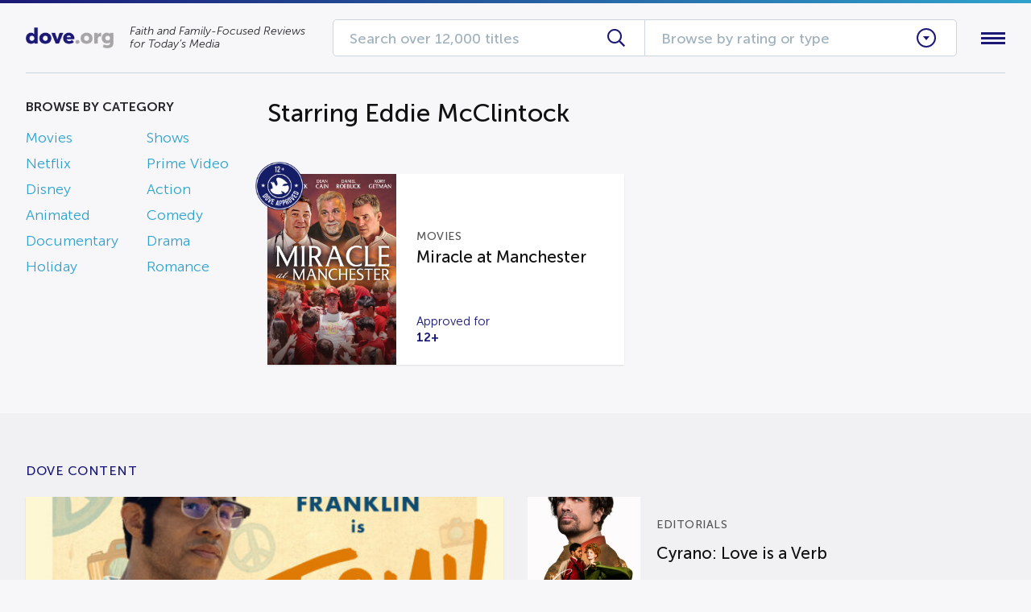

--- FILE ---
content_type: text/css; charset=UTF-8
request_url: https://dove.org/wp-content/themes/fotype/assets/css/grid.css?ver=6.8.3
body_size: 9452
content:
.container:after{content:"";display:table;clear:both}.row:before,.row-reverse:before,.row:after,.row-reverse:after{content:"";display:table}.row:after,.row-reverse:after{clear:both}.row,.row-reverse{zoom:1}.gr-0,.gr-1,.gr-2,.gr-3,.gr-4,.gr-5,.gr-6,.gr-7,.gr-8,.gr-9,.gr-10,.gr-11,.gr-12{display:inline-block;min-height:1px;float:left;box-sizing:border-box;vertical-align:top;padding-right:24px;padding-left:24px}.gr-adapt{display:table-cell;width:1px;white-space:nowrap !important;box-sizing:border-box;padding-right:24px;padding-left:24px}.gr-grow{display:table-cell;width:99999px;box-sizing:border-box;padding-right:24px;padding-left:24px}.push-0,.push-1,.push-2,.push-3,.push-4,.push-5,.push-6,.push-7,.push-8,.push-9,.push-10,.push-11,.push-12{position:relative}.pull-0,.pull-1,.pull-2,.pull-3,.pull-4,.pull-5,.pull-6,.pull-7,.pull-8,.pull-9,.pull-10,.pull-11,.pull-12{position:relative}.nowrap{white-space:nowrap}.nowrap>*{white-space:normal}.wrap{white-space:normal}.gr-centered{display:block !important;float:none !important;margin-left:auto !important;margin-right:auto !important;clear:both !important}@media screen and (max-width: 1286px){.container\@xl:after{content:"";display:table;clear:both}}@media screen and (max-width: 1286px){.row\@xl:before,.row-reverse\@xl:before,.row\@xl:after,.row-reverse\@xl:after{content:"";display:table}.row\@xl:after,.row-reverse\@xl:after{clear:both}.row\@xl,.row-reverse\@xl{zoom:1}}@media screen and (max-width: 1286px){.gr-0\@xl,.gr-1\@xl,.gr-2\@xl,.gr-3\@xl,.gr-4\@xl,.gr-5\@xl,.gr-6\@xl,.gr-7\@xl,.gr-8\@xl,.gr-9\@xl,.gr-10\@xl,.gr-11\@xl,.gr-12\@xl{display:inline-block;min-height:1px;float:left;box-sizing:border-box;vertical-align:top;padding-right:24px;padding-left:24px}}@media screen and (max-width: 1286px){.gr-adapt\@xl{display:table-cell;width:1px;white-space:nowrap !important;box-sizing:border-box;padding-right:24px;padding-left:24px}}@media screen and (max-width: 1286px){.gr-grow\@xl{display:table-cell;width:99999px;box-sizing:border-box;padding-right:24px;padding-left:24px}}@media screen and (max-width: 1286px){.push-0\@xl,.push-1\@xl,.push-2\@xl,.push-3\@xl,.push-4\@xl,.push-5\@xl,.push-6\@xl,.push-7\@xl,.push-8\@xl,.push-9\@xl,.push-10\@xl,.push-11\@xl,.push-12\@xl{position:relative}}@media screen and (max-width: 1286px){.pull-0\@xl,.pull-1\@xl,.pull-2\@xl,.pull-3\@xl,.pull-4\@xl,.pull-5\@xl,.pull-6\@xl,.pull-7\@xl,.pull-8\@xl,.pull-9\@xl,.pull-10\@xl,.pull-11\@xl,.pull-12\@xl{position:relative}}@media screen and (max-width: 1286px){.nowrap\@xl{white-space:nowrap}.nowrap\@xl>*{white-space:normal}}@media screen and (max-width: 1286px){.wrap\@xl{white-space:normal}}@media screen and (max-width: 1286px){.gr-centered\@xl{display:block !important;float:none !important;margin-left:auto !important;margin-right:auto !important;clear:both !important}}@media screen and (max-width: 1024px){.container\@ipad-land:after{content:"";display:table;clear:both}}@media screen and (max-width: 1024px){.row\@ipad-land:before,.row-reverse\@ipad-land:before,.row\@ipad-land:after,.row-reverse\@ipad-land:after{content:"";display:table}.row\@ipad-land:after,.row-reverse\@ipad-land:after{clear:both}.row\@ipad-land,.row-reverse\@ipad-land{zoom:1}}@media screen and (max-width: 1024px){.gr-0\@ipad-land,.gr-1\@ipad-land,.gr-2\@ipad-land,.gr-3\@ipad-land,.gr-4\@ipad-land,.gr-5\@ipad-land,.gr-6\@ipad-land,.gr-7\@ipad-land,.gr-8\@ipad-land,.gr-9\@ipad-land,.gr-10\@ipad-land,.gr-11\@ipad-land,.gr-12\@ipad-land{display:inline-block;min-height:1px;float:left;box-sizing:border-box;vertical-align:top;padding-right:24px;padding-left:24px}}@media screen and (max-width: 1024px){.gr-adapt\@ipad-land{display:table-cell;width:1px;white-space:nowrap !important;box-sizing:border-box;padding-right:24px;padding-left:24px}}@media screen and (max-width: 1024px){.gr-grow\@ipad-land{display:table-cell;width:99999px;box-sizing:border-box;padding-right:24px;padding-left:24px}}@media screen and (max-width: 1024px){.push-0\@ipad-land,.push-1\@ipad-land,.push-2\@ipad-land,.push-3\@ipad-land,.push-4\@ipad-land,.push-5\@ipad-land,.push-6\@ipad-land,.push-7\@ipad-land,.push-8\@ipad-land,.push-9\@ipad-land,.push-10\@ipad-land,.push-11\@ipad-land,.push-12\@ipad-land{position:relative}}@media screen and (max-width: 1024px){.pull-0\@ipad-land,.pull-1\@ipad-land,.pull-2\@ipad-land,.pull-3\@ipad-land,.pull-4\@ipad-land,.pull-5\@ipad-land,.pull-6\@ipad-land,.pull-7\@ipad-land,.pull-8\@ipad-land,.pull-9\@ipad-land,.pull-10\@ipad-land,.pull-11\@ipad-land,.pull-12\@ipad-land{position:relative}}@media screen and (max-width: 1024px){.nowrap\@ipad-land{white-space:nowrap}.nowrap\@ipad-land>*{white-space:normal}}@media screen and (max-width: 1024px){.wrap\@ipad-land{white-space:normal}}@media screen and (max-width: 1024px){.gr-centered\@ipad-land{display:block !important;float:none !important;margin-left:auto !important;margin-right:auto !important;clear:both !important}}@media screen and (max-width: 980px){.container\@lg:after{content:"";display:table;clear:both}}@media screen and (max-width: 980px){.row\@lg:before,.row-reverse\@lg:before,.row\@lg:after,.row-reverse\@lg:after{content:"";display:table}.row\@lg:after,.row-reverse\@lg:after{clear:both}.row\@lg,.row-reverse\@lg{zoom:1}}@media screen and (max-width: 980px){.gr-0\@lg,.gr-1\@lg,.gr-2\@lg,.gr-3\@lg,.gr-4\@lg,.gr-5\@lg,.gr-6\@lg,.gr-7\@lg,.gr-8\@lg,.gr-9\@lg,.gr-10\@lg,.gr-11\@lg,.gr-12\@lg{display:inline-block;min-height:1px;float:left;box-sizing:border-box;vertical-align:top;padding-right:24px;padding-left:24px}}@media screen and (max-width: 980px){.gr-adapt\@lg{display:table-cell;width:1px;white-space:nowrap !important;box-sizing:border-box;padding-right:24px;padding-left:24px}}@media screen and (max-width: 980px){.gr-grow\@lg{display:table-cell;width:99999px;box-sizing:border-box;padding-right:24px;padding-left:24px}}@media screen and (max-width: 980px){.push-0\@lg,.push-1\@lg,.push-2\@lg,.push-3\@lg,.push-4\@lg,.push-5\@lg,.push-6\@lg,.push-7\@lg,.push-8\@lg,.push-9\@lg,.push-10\@lg,.push-11\@lg,.push-12\@lg{position:relative}}@media screen and (max-width: 980px){.pull-0\@lg,.pull-1\@lg,.pull-2\@lg,.pull-3\@lg,.pull-4\@lg,.pull-5\@lg,.pull-6\@lg,.pull-7\@lg,.pull-8\@lg,.pull-9\@lg,.pull-10\@lg,.pull-11\@lg,.pull-12\@lg{position:relative}}@media screen and (max-width: 980px){.nowrap\@lg{white-space:nowrap}.nowrap\@lg>*{white-space:normal}}@media screen and (max-width: 980px){.wrap\@lg{white-space:normal}}@media screen and (max-width: 980px){.gr-centered\@lg{display:block !important;float:none !important;margin-left:auto !important;margin-right:auto !important;clear:both !important}}@media screen and (max-width: 768px){.container\@ipad-port:after{content:"";display:table;clear:both}}@media screen and (max-width: 768px){.row\@ipad-port:before,.row-reverse\@ipad-port:before,.row\@ipad-port:after,.row-reverse\@ipad-port:after{content:"";display:table}.row\@ipad-port:after,.row-reverse\@ipad-port:after{clear:both}.row\@ipad-port,.row-reverse\@ipad-port{zoom:1}}@media screen and (max-width: 768px){.gr-0\@ipad-port,.gr-1\@ipad-port,.gr-2\@ipad-port,.gr-3\@ipad-port,.gr-4\@ipad-port,.gr-5\@ipad-port,.gr-6\@ipad-port,.gr-7\@ipad-port,.gr-8\@ipad-port,.gr-9\@ipad-port,.gr-10\@ipad-port,.gr-11\@ipad-port,.gr-12\@ipad-port{display:inline-block;min-height:1px;float:left;box-sizing:border-box;vertical-align:top;padding-right:24px;padding-left:24px}}@media screen and (max-width: 768px){.gr-adapt\@ipad-port{display:table-cell;width:1px;white-space:nowrap !important;box-sizing:border-box;padding-right:24px;padding-left:24px}}@media screen and (max-width: 768px){.gr-grow\@ipad-port{display:table-cell;width:99999px;box-sizing:border-box;padding-right:24px;padding-left:24px}}@media screen and (max-width: 768px){.push-0\@ipad-port,.push-1\@ipad-port,.push-2\@ipad-port,.push-3\@ipad-port,.push-4\@ipad-port,.push-5\@ipad-port,.push-6\@ipad-port,.push-7\@ipad-port,.push-8\@ipad-port,.push-9\@ipad-port,.push-10\@ipad-port,.push-11\@ipad-port,.push-12\@ipad-port{position:relative}}@media screen and (max-width: 768px){.pull-0\@ipad-port,.pull-1\@ipad-port,.pull-2\@ipad-port,.pull-3\@ipad-port,.pull-4\@ipad-port,.pull-5\@ipad-port,.pull-6\@ipad-port,.pull-7\@ipad-port,.pull-8\@ipad-port,.pull-9\@ipad-port,.pull-10\@ipad-port,.pull-11\@ipad-port,.pull-12\@ipad-port{position:relative}}@media screen and (max-width: 768px){.nowrap\@ipad-port{white-space:nowrap}.nowrap\@ipad-port>*{white-space:normal}}@media screen and (max-width: 768px){.wrap\@ipad-port{white-space:normal}}@media screen and (max-width: 768px){.gr-centered\@ipad-port{display:block !important;float:none !important;margin-left:auto !important;margin-right:auto !important;clear:both !important}}@media screen and (max-width: 740px){.container\@md:after{content:"";display:table;clear:both}}@media screen and (max-width: 740px){.row\@md:before,.row-reverse\@md:before,.row\@md:after,.row-reverse\@md:after{content:"";display:table}.row\@md:after,.row-reverse\@md:after{clear:both}.row\@md,.row-reverse\@md{zoom:1}}@media screen and (max-width: 740px){.gr-0\@md,.gr-1\@md,.gr-2\@md,.gr-3\@md,.gr-4\@md,.gr-5\@md,.gr-6\@md,.gr-7\@md,.gr-8\@md,.gr-9\@md,.gr-10\@md,.gr-11\@md,.gr-12\@md{display:inline-block;min-height:1px;float:left;box-sizing:border-box;vertical-align:top;padding-right:24px;padding-left:24px}}@media screen and (max-width: 740px){.gr-adapt\@md{display:table-cell;width:1px;white-space:nowrap !important;box-sizing:border-box;padding-right:24px;padding-left:24px}}@media screen and (max-width: 740px){.gr-grow\@md{display:table-cell;width:99999px;box-sizing:border-box;padding-right:24px;padding-left:24px}}@media screen and (max-width: 740px){.push-0\@md,.push-1\@md,.push-2\@md,.push-3\@md,.push-4\@md,.push-5\@md,.push-6\@md,.push-7\@md,.push-8\@md,.push-9\@md,.push-10\@md,.push-11\@md,.push-12\@md{position:relative}}@media screen and (max-width: 740px){.pull-0\@md,.pull-1\@md,.pull-2\@md,.pull-3\@md,.pull-4\@md,.pull-5\@md,.pull-6\@md,.pull-7\@md,.pull-8\@md,.pull-9\@md,.pull-10\@md,.pull-11\@md,.pull-12\@md{position:relative}}@media screen and (max-width: 740px){.nowrap\@md{white-space:nowrap}.nowrap\@md>*{white-space:normal}}@media screen and (max-width: 740px){.wrap\@md{white-space:normal}}@media screen and (max-width: 740px){.gr-centered\@md{display:block !important;float:none !important;margin-left:auto !important;margin-right:auto !important;clear:both !important}}@media screen and (max-width: 610px){.container\@ms:after{content:"";display:table;clear:both}}@media screen and (max-width: 610px){.row\@ms:before,.row-reverse\@ms:before,.row\@ms:after,.row-reverse\@ms:after{content:"";display:table}.row\@ms:after,.row-reverse\@ms:after{clear:both}.row\@ms,.row-reverse\@ms{zoom:1}}@media screen and (max-width: 610px){.gr-0\@ms,.gr-1\@ms,.gr-2\@ms,.gr-3\@ms,.gr-4\@ms,.gr-5\@ms,.gr-6\@ms,.gr-7\@ms,.gr-8\@ms,.gr-9\@ms,.gr-10\@ms,.gr-11\@ms,.gr-12\@ms{display:inline-block;min-height:1px;float:left;box-sizing:border-box;vertical-align:top;padding-right:24px;padding-left:24px}}@media screen and (max-width: 610px){.gr-adapt\@ms{display:table-cell;width:1px;white-space:nowrap !important;box-sizing:border-box;padding-right:24px;padding-left:24px}}@media screen and (max-width: 610px){.gr-grow\@ms{display:table-cell;width:99999px;box-sizing:border-box;padding-right:24px;padding-left:24px}}@media screen and (max-width: 610px){.push-0\@ms,.push-1\@ms,.push-2\@ms,.push-3\@ms,.push-4\@ms,.push-5\@ms,.push-6\@ms,.push-7\@ms,.push-8\@ms,.push-9\@ms,.push-10\@ms,.push-11\@ms,.push-12\@ms{position:relative}}@media screen and (max-width: 610px){.pull-0\@ms,.pull-1\@ms,.pull-2\@ms,.pull-3\@ms,.pull-4\@ms,.pull-5\@ms,.pull-6\@ms,.pull-7\@ms,.pull-8\@ms,.pull-9\@ms,.pull-10\@ms,.pull-11\@ms,.pull-12\@ms{position:relative}}@media screen and (max-width: 610px){.nowrap\@ms{white-space:nowrap}.nowrap\@ms>*{white-space:normal}}@media screen and (max-width: 610px){.wrap\@ms{white-space:normal}}@media screen and (max-width: 610px){.gr-centered\@ms{display:block !important;float:none !important;margin-left:auto !important;margin-right:auto !important;clear:both !important}}@media screen and (max-width: 460px){.container\@sm:after{content:"";display:table;clear:both}}@media screen and (max-width: 460px){.row\@sm:before,.row-reverse\@sm:before,.row\@sm:after,.row-reverse\@sm:after{content:"";display:table}.row\@sm:after,.row-reverse\@sm:after{clear:both}.row\@sm,.row-reverse\@sm{zoom:1}}@media screen and (max-width: 460px){.gr-0\@sm,.gr-1\@sm,.gr-2\@sm,.gr-3\@sm,.gr-4\@sm,.gr-5\@sm,.gr-6\@sm,.gr-7\@sm,.gr-8\@sm,.gr-9\@sm,.gr-10\@sm,.gr-11\@sm,.gr-12\@sm{display:inline-block;min-height:1px;float:left;box-sizing:border-box;vertical-align:top;padding-right:24px;padding-left:24px}}@media screen and (max-width: 460px){.gr-adapt\@sm{display:table-cell;width:1px;white-space:nowrap !important;box-sizing:border-box;padding-right:24px;padding-left:24px}}@media screen and (max-width: 460px){.gr-grow\@sm{display:table-cell;width:99999px;box-sizing:border-box;padding-right:24px;padding-left:24px}}@media screen and (max-width: 460px){.push-0\@sm,.push-1\@sm,.push-2\@sm,.push-3\@sm,.push-4\@sm,.push-5\@sm,.push-6\@sm,.push-7\@sm,.push-8\@sm,.push-9\@sm,.push-10\@sm,.push-11\@sm,.push-12\@sm{position:relative}}@media screen and (max-width: 460px){.pull-0\@sm,.pull-1\@sm,.pull-2\@sm,.pull-3\@sm,.pull-4\@sm,.pull-5\@sm,.pull-6\@sm,.pull-7\@sm,.pull-8\@sm,.pull-9\@sm,.pull-10\@sm,.pull-11\@sm,.pull-12\@sm{position:relative}}@media screen and (max-width: 460px){.nowrap\@sm{white-space:nowrap}.nowrap\@sm>*{white-space:normal}}@media screen and (max-width: 460px){.wrap\@sm{white-space:normal}}@media screen and (max-width: 460px){.gr-centered\@sm{display:block !important;float:none !important;margin-left:auto !important;margin-right:auto !important;clear:both !important}}@media screen and (max-width: 320px){.container\@xs:after{content:"";display:table;clear:both}}@media screen and (max-width: 320px){.row\@xs:before,.row-reverse\@xs:before,.row\@xs:after,.row-reverse\@xs:after{content:"";display:table}.row\@xs:after,.row-reverse\@xs:after{clear:both}.row\@xs,.row-reverse\@xs{zoom:1}}@media screen and (max-width: 320px){.gr-0\@xs,.gr-1\@xs,.gr-2\@xs,.gr-3\@xs,.gr-4\@xs,.gr-5\@xs,.gr-6\@xs,.gr-7\@xs,.gr-8\@xs,.gr-9\@xs,.gr-10\@xs,.gr-11\@xs,.gr-12\@xs{display:inline-block;min-height:1px;float:left;box-sizing:border-box;vertical-align:top;padding-right:24px;padding-left:24px}}@media screen and (max-width: 320px){.gr-adapt\@xs{display:table-cell;width:1px;white-space:nowrap !important;box-sizing:border-box;padding-right:24px;padding-left:24px}}@media screen and (max-width: 320px){.gr-grow\@xs{display:table-cell;width:99999px;box-sizing:border-box;padding-right:24px;padding-left:24px}}@media screen and (max-width: 320px){.push-0\@xs,.push-1\@xs,.push-2\@xs,.push-3\@xs,.push-4\@xs,.push-5\@xs,.push-6\@xs,.push-7\@xs,.push-8\@xs,.push-9\@xs,.push-10\@xs,.push-11\@xs,.push-12\@xs{position:relative}}@media screen and (max-width: 320px){.pull-0\@xs,.pull-1\@xs,.pull-2\@xs,.pull-3\@xs,.pull-4\@xs,.pull-5\@xs,.pull-6\@xs,.pull-7\@xs,.pull-8\@xs,.pull-9\@xs,.pull-10\@xs,.pull-11\@xs,.pull-12\@xs{position:relative}}@media screen and (max-width: 320px){.nowrap\@xs{white-space:nowrap}.nowrap\@xs>*{white-space:normal}}@media screen and (max-width: 320px){.wrap\@xs{white-space:normal}}@media screen and (max-width: 320px){.gr-centered\@xs{display:block !important;float:none !important;margin-left:auto !important;margin-right:auto !important;clear:both !important}}@media screen and (max-width: 400px){@-ms-viewport{width:device-width}}#gridle-settings{content:'{ "version" : "3.0.1", "states" : { "default":{ "name" : "default", "min-width" : null, "max-width" : null, "query" : null, "classes" : true, "context" : "12", "column-width" : null, "gutter-width" : "48px", "gutter-height" : "0", "gutter-top" : "0", "gutter-right" : "24px", "gutter-bottom" : "0", "gutter-left" : "24px", "direction" : "ltr", "dir-attribute" : false, "name-multiplicator" : "1", "states-classes" : false, "classes-prefix" : null, "_" : true }, "xl":{ "name" : "xl", "min-width" : null, "max-width" : "1286px", "query" : "screen and (max-width: 1286px)", "classes" : true, "context" : "12", "column-width" : null, "gutter-width" : "40px", "gutter-height" : "0", "gutter-top" : "0", "gutter-right" : "20px", "gutter-bottom" : "0", "gutter-left" : "20px", "direction" : "ltr", "dir-attribute" : false, "name-multiplicator" : "1", "states-classes" : false, "classes-prefix" : null, "_" : true }, "ipad-land":{ "name" : "ipad-land", "min-width" : null, "max-width" : "1024px", "query" : "screen and (max-width: 1024px)", "classes" : true, "context" : "12", "column-width" : null, "gutter-width" : "40px", "gutter-height" : "0", "gutter-top" : "0", "gutter-right" : "20px", "gutter-bottom" : "0", "gutter-left" : "20px", "direction" : "ltr", "dir-attribute" : false, "name-multiplicator" : "1", "states-classes" : false, "classes-prefix" : null, "_" : true }, "lg":{ "name" : "lg", "min-width" : null, "max-width" : "980px", "query" : "screen and (max-width: 980px)", "classes" : true, "context" : "12", "column-width" : null, "gutter-width" : "28px", "gutter-height" : "0", "gutter-top" : "0", "gutter-right" : "14px", "gutter-bottom" : "0", "gutter-left" : "14px", "direction" : "ltr", "dir-attribute" : false, "name-multiplicator" : "1", "states-classes" : false, "classes-prefix" : null, "_" : true }, "ipad-port":{ "name" : "ipad-port", "min-width" : null, "max-width" : "768px", "query" : "screen and (max-width: 768px)", "classes" : true, "context" : "12", "column-width" : null, "gutter-width" : "28px", "gutter-height" : "0", "gutter-top" : "0", "gutter-right" : "14px", "gutter-bottom" : "0", "gutter-left" : "14px", "direction" : "ltr", "dir-attribute" : false, "name-multiplicator" : "1", "states-classes" : false, "classes-prefix" : null, "_" : true }, "md":{ "name" : "md", "min-width" : null, "max-width" : "740px", "query" : "screen and (max-width: 740px)", "classes" : true, "context" : "12", "column-width" : null, "gutter-width" : "26px", "gutter-height" : "0", "gutter-top" : "0", "gutter-right" : "13px", "gutter-bottom" : "0", "gutter-left" : "13px", "direction" : "ltr", "dir-attribute" : false, "name-multiplicator" : "1", "states-classes" : false, "classes-prefix" : null, "_" : true }, "ms":{ "name" : "ms", "min-width" : null, "max-width" : "610px", "query" : "screen and (max-width: 610px)", "classes" : true, "context" : "12", "column-width" : null, "gutter-width" : "20px", "gutter-height" : "0", "gutter-top" : "0", "gutter-right" : "10px", "gutter-bottom" : "0", "gutter-left" : "10px", "direction" : "ltr", "dir-attribute" : false, "name-multiplicator" : "1", "states-classes" : false, "classes-prefix" : null, "_" : true }, "sm":{ "name" : "sm", "min-width" : null, "max-width" : "460px", "query" : "screen and (max-width: 460px)", "classes" : true, "context" : "12", "column-width" : null, "gutter-width" : "16px", "gutter-height" : "0", "gutter-top" : "0", "gutter-right" : "8px", "gutter-bottom" : "0", "gutter-left" : "8px", "direction" : "ltr", "dir-attribute" : false, "name-multiplicator" : "1", "states-classes" : false, "classes-prefix" : null, "_" : true }, "xs":{ "name" : "xs", "min-width" : null, "max-width" : "320px", "query" : "screen and (max-width: 320px)", "classes" : true, "context" : "12", "column-width" : null, "gutter-width" : "10px", "gutter-height" : "0", "gutter-top" : "0", "gutter-right" : "5px", "gutter-bottom" : "0", "gutter-left" : "5px", "direction" : "ltr", "dir-attribute" : false, "name-multiplicator" : "1", "states-classes" : false, "classes-prefix" : null, "_" : true }} }'}.gr-0{width:0%}.push-0{left:0%;right:auto}.pull-0{right:0%;left:auto}.prefix-0{margin-left:0%}.suffix-0{margin-right:0%}.gr-1{width:8.3333333333%}.push-1{left:8.3333333333%;right:auto}.pull-1{right:8.3333333333%;left:auto}.prefix-1{margin-left:8.3333333333%}.suffix-1{margin-right:8.3333333333%}.gr-2{width:16.6666666667%}.push-2{left:16.6666666667%;right:auto}.pull-2{right:16.6666666667%;left:auto}.prefix-2{margin-left:16.6666666667%}.suffix-2{margin-right:16.6666666667%}.gr-3{width:25%}.push-3{left:25%;right:auto}.pull-3{right:25%;left:auto}.prefix-3{margin-left:25%}.suffix-3{margin-right:25%}.gr-4{width:33.3333333333%}.push-4{left:33.3333333333%;right:auto}.pull-4{right:33.3333333333%;left:auto}.prefix-4{margin-left:33.3333333333%}.suffix-4{margin-right:33.3333333333%}.gr-5{width:41.6666666667%}.push-5{left:41.6666666667%;right:auto}.pull-5{right:41.6666666667%;left:auto}.prefix-5{margin-left:41.6666666667%}.suffix-5{margin-right:41.6666666667%}.gr-6{width:50%}.push-6{left:50%;right:auto}.pull-6{right:50%;left:auto}.prefix-6{margin-left:50%}.suffix-6{margin-right:50%}.gr-7{width:58.3333333333%}.push-7{left:58.3333333333%;right:auto}.pull-7{right:58.3333333333%;left:auto}.prefix-7{margin-left:58.3333333333%}.suffix-7{margin-right:58.3333333333%}.gr-8{width:66.6666666667%}.push-8{left:66.6666666667%;right:auto}.pull-8{right:66.6666666667%;left:auto}.prefix-8{margin-left:66.6666666667%}.suffix-8{margin-right:66.6666666667%}.gr-9{width:75%}.push-9{left:75%;right:auto}.pull-9{right:75%;left:auto}.prefix-9{margin-left:75%}.suffix-9{margin-right:75%}.gr-10{width:83.3333333333%}.push-10{left:83.3333333333%;right:auto}.pull-10{right:83.3333333333%;left:auto}.prefix-10{margin-left:83.3333333333%}.suffix-10{margin-right:83.3333333333%}.gr-11{width:91.6666666667%}.push-11{left:91.6666666667%;right:auto}.pull-11{right:91.6666666667%;left:auto}.prefix-11{margin-left:91.6666666667%}.suffix-11{margin-right:91.6666666667%}.gr-12{width:100%}.push-12{left:100%;right:auto}.pull-12{right:100%;left:auto}.prefix-12{margin-left:100%}.suffix-12{margin-right:100%}body{direction:ltr}@media screen and (max-width: 1286px){.gr-0\@xl{width:0%}.push-0\@xl{left:0%;right:auto}.pull-0\@xl{right:0%;left:auto}.prefix-0\@xl{margin-left:0%}.suffix-0\@xl{margin-right:0%}.gr-1\@xl{width:8.3333333333%}.push-1\@xl{left:8.3333333333%;right:auto}.pull-1\@xl{right:8.3333333333%;left:auto}.prefix-1\@xl{margin-left:8.3333333333%}.suffix-1\@xl{margin-right:8.3333333333%}.gr-2\@xl{width:16.6666666667%}.push-2\@xl{left:16.6666666667%;right:auto}.pull-2\@xl{right:16.6666666667%;left:auto}.prefix-2\@xl{margin-left:16.6666666667%}.suffix-2\@xl{margin-right:16.6666666667%}.gr-3\@xl{width:25%}.push-3\@xl{left:25%;right:auto}.pull-3\@xl{right:25%;left:auto}.prefix-3\@xl{margin-left:25%}.suffix-3\@xl{margin-right:25%}.gr-4\@xl{width:33.3333333333%}.push-4\@xl{left:33.3333333333%;right:auto}.pull-4\@xl{right:33.3333333333%;left:auto}.prefix-4\@xl{margin-left:33.3333333333%}.suffix-4\@xl{margin-right:33.3333333333%}.gr-5\@xl{width:41.6666666667%}.push-5\@xl{left:41.6666666667%;right:auto}.pull-5\@xl{right:41.6666666667%;left:auto}.prefix-5\@xl{margin-left:41.6666666667%}.suffix-5\@xl{margin-right:41.6666666667%}.gr-6\@xl{width:50%}.push-6\@xl{left:50%;right:auto}.pull-6\@xl{right:50%;left:auto}.prefix-6\@xl{margin-left:50%}.suffix-6\@xl{margin-right:50%}.gr-7\@xl{width:58.3333333333%}.push-7\@xl{left:58.3333333333%;right:auto}.pull-7\@xl{right:58.3333333333%;left:auto}.prefix-7\@xl{margin-left:58.3333333333%}.suffix-7\@xl{margin-right:58.3333333333%}.gr-8\@xl{width:66.6666666667%}.push-8\@xl{left:66.6666666667%;right:auto}.pull-8\@xl{right:66.6666666667%;left:auto}.prefix-8\@xl{margin-left:66.6666666667%}.suffix-8\@xl{margin-right:66.6666666667%}.gr-9\@xl{width:75%}.push-9\@xl{left:75%;right:auto}.pull-9\@xl{right:75%;left:auto}.prefix-9\@xl{margin-left:75%}.suffix-9\@xl{margin-right:75%}.gr-10\@xl{width:83.3333333333%}.push-10\@xl{left:83.3333333333%;right:auto}.pull-10\@xl{right:83.3333333333%;left:auto}.prefix-10\@xl{margin-left:83.3333333333%}.suffix-10\@xl{margin-right:83.3333333333%}.gr-11\@xl{width:91.6666666667%}.push-11\@xl{left:91.6666666667%;right:auto}.pull-11\@xl{right:91.6666666667%;left:auto}.prefix-11\@xl{margin-left:91.6666666667%}.suffix-11\@xl{margin-right:91.6666666667%}.gr-12\@xl{width:100%}.push-12\@xl{left:100%;right:auto}.pull-12\@xl{right:100%;left:auto}.prefix-12\@xl{margin-left:100%}.suffix-12\@xl{margin-right:100%}body{direction:ltr}}@media screen and (max-width: 1024px){.gr-0\@ipad-land{width:0%}.push-0\@ipad-land{left:0%;right:auto}.pull-0\@ipad-land{right:0%;left:auto}.prefix-0\@ipad-land{margin-left:0%}.suffix-0\@ipad-land{margin-right:0%}.gr-1\@ipad-land{width:8.3333333333%}.push-1\@ipad-land{left:8.3333333333%;right:auto}.pull-1\@ipad-land{right:8.3333333333%;left:auto}.prefix-1\@ipad-land{margin-left:8.3333333333%}.suffix-1\@ipad-land{margin-right:8.3333333333%}.gr-2\@ipad-land{width:16.6666666667%}.push-2\@ipad-land{left:16.6666666667%;right:auto}.pull-2\@ipad-land{right:16.6666666667%;left:auto}.prefix-2\@ipad-land{margin-left:16.6666666667%}.suffix-2\@ipad-land{margin-right:16.6666666667%}.gr-3\@ipad-land{width:25%}.push-3\@ipad-land{left:25%;right:auto}.pull-3\@ipad-land{right:25%;left:auto}.prefix-3\@ipad-land{margin-left:25%}.suffix-3\@ipad-land{margin-right:25%}.gr-4\@ipad-land{width:33.3333333333%}.push-4\@ipad-land{left:33.3333333333%;right:auto}.pull-4\@ipad-land{right:33.3333333333%;left:auto}.prefix-4\@ipad-land{margin-left:33.3333333333%}.suffix-4\@ipad-land{margin-right:33.3333333333%}.gr-5\@ipad-land{width:41.6666666667%}.push-5\@ipad-land{left:41.6666666667%;right:auto}.pull-5\@ipad-land{right:41.6666666667%;left:auto}.prefix-5\@ipad-land{margin-left:41.6666666667%}.suffix-5\@ipad-land{margin-right:41.6666666667%}.gr-6\@ipad-land{width:50%}.push-6\@ipad-land{left:50%;right:auto}.pull-6\@ipad-land{right:50%;left:auto}.prefix-6\@ipad-land{margin-left:50%}.suffix-6\@ipad-land{margin-right:50%}.gr-7\@ipad-land{width:58.3333333333%}.push-7\@ipad-land{left:58.3333333333%;right:auto}.pull-7\@ipad-land{right:58.3333333333%;left:auto}.prefix-7\@ipad-land{margin-left:58.3333333333%}.suffix-7\@ipad-land{margin-right:58.3333333333%}.gr-8\@ipad-land{width:66.6666666667%}.push-8\@ipad-land{left:66.6666666667%;right:auto}.pull-8\@ipad-land{right:66.6666666667%;left:auto}.prefix-8\@ipad-land{margin-left:66.6666666667%}.suffix-8\@ipad-land{margin-right:66.6666666667%}.gr-9\@ipad-land{width:75%}.push-9\@ipad-land{left:75%;right:auto}.pull-9\@ipad-land{right:75%;left:auto}.prefix-9\@ipad-land{margin-left:75%}.suffix-9\@ipad-land{margin-right:75%}.gr-10\@ipad-land{width:83.3333333333%}.push-10\@ipad-land{left:83.3333333333%;right:auto}.pull-10\@ipad-land{right:83.3333333333%;left:auto}.prefix-10\@ipad-land{margin-left:83.3333333333%}.suffix-10\@ipad-land{margin-right:83.3333333333%}.gr-11\@ipad-land{width:91.6666666667%}.push-11\@ipad-land{left:91.6666666667%;right:auto}.pull-11\@ipad-land{right:91.6666666667%;left:auto}.prefix-11\@ipad-land{margin-left:91.6666666667%}.suffix-11\@ipad-land{margin-right:91.6666666667%}.gr-12\@ipad-land{width:100%}.push-12\@ipad-land{left:100%;right:auto}.pull-12\@ipad-land{right:100%;left:auto}.prefix-12\@ipad-land{margin-left:100%}.suffix-12\@ipad-land{margin-right:100%}body{direction:ltr}}@media screen and (max-width: 980px){.gr-0\@lg{width:0%}.push-0\@lg{left:0%;right:auto}.pull-0\@lg{right:0%;left:auto}.prefix-0\@lg{margin-left:0%}.suffix-0\@lg{margin-right:0%}.gr-1\@lg{width:8.3333333333%}.push-1\@lg{left:8.3333333333%;right:auto}.pull-1\@lg{right:8.3333333333%;left:auto}.prefix-1\@lg{margin-left:8.3333333333%}.suffix-1\@lg{margin-right:8.3333333333%}.gr-2\@lg{width:16.6666666667%}.push-2\@lg{left:16.6666666667%;right:auto}.pull-2\@lg{right:16.6666666667%;left:auto}.prefix-2\@lg{margin-left:16.6666666667%}.suffix-2\@lg{margin-right:16.6666666667%}.gr-3\@lg{width:25%}.push-3\@lg{left:25%;right:auto}.pull-3\@lg{right:25%;left:auto}.prefix-3\@lg{margin-left:25%}.suffix-3\@lg{margin-right:25%}.gr-4\@lg{width:33.3333333333%}.push-4\@lg{left:33.3333333333%;right:auto}.pull-4\@lg{right:33.3333333333%;left:auto}.prefix-4\@lg{margin-left:33.3333333333%}.suffix-4\@lg{margin-right:33.3333333333%}.gr-5\@lg{width:41.6666666667%}.push-5\@lg{left:41.6666666667%;right:auto}.pull-5\@lg{right:41.6666666667%;left:auto}.prefix-5\@lg{margin-left:41.6666666667%}.suffix-5\@lg{margin-right:41.6666666667%}.gr-6\@lg{width:50%}.push-6\@lg{left:50%;right:auto}.pull-6\@lg{right:50%;left:auto}.prefix-6\@lg{margin-left:50%}.suffix-6\@lg{margin-right:50%}.gr-7\@lg{width:58.3333333333%}.push-7\@lg{left:58.3333333333%;right:auto}.pull-7\@lg{right:58.3333333333%;left:auto}.prefix-7\@lg{margin-left:58.3333333333%}.suffix-7\@lg{margin-right:58.3333333333%}.gr-8\@lg{width:66.6666666667%}.push-8\@lg{left:66.6666666667%;right:auto}.pull-8\@lg{right:66.6666666667%;left:auto}.prefix-8\@lg{margin-left:66.6666666667%}.suffix-8\@lg{margin-right:66.6666666667%}.gr-9\@lg{width:75%}.push-9\@lg{left:75%;right:auto}.pull-9\@lg{right:75%;left:auto}.prefix-9\@lg{margin-left:75%}.suffix-9\@lg{margin-right:75%}.gr-10\@lg{width:83.3333333333%}.push-10\@lg{left:83.3333333333%;right:auto}.pull-10\@lg{right:83.3333333333%;left:auto}.prefix-10\@lg{margin-left:83.3333333333%}.suffix-10\@lg{margin-right:83.3333333333%}.gr-11\@lg{width:91.6666666667%}.push-11\@lg{left:91.6666666667%;right:auto}.pull-11\@lg{right:91.6666666667%;left:auto}.prefix-11\@lg{margin-left:91.6666666667%}.suffix-11\@lg{margin-right:91.6666666667%}.gr-12\@lg{width:100%}.push-12\@lg{left:100%;right:auto}.pull-12\@lg{right:100%;left:auto}.prefix-12\@lg{margin-left:100%}.suffix-12\@lg{margin-right:100%}body{direction:ltr}}@media screen and (max-width: 768px){.gr-0\@ipad-port{width:0%}.push-0\@ipad-port{left:0%;right:auto}.pull-0\@ipad-port{right:0%;left:auto}.prefix-0\@ipad-port{margin-left:0%}.suffix-0\@ipad-port{margin-right:0%}.gr-1\@ipad-port{width:8.3333333333%}.push-1\@ipad-port{left:8.3333333333%;right:auto}.pull-1\@ipad-port{right:8.3333333333%;left:auto}.prefix-1\@ipad-port{margin-left:8.3333333333%}.suffix-1\@ipad-port{margin-right:8.3333333333%}.gr-2\@ipad-port{width:16.6666666667%}.push-2\@ipad-port{left:16.6666666667%;right:auto}.pull-2\@ipad-port{right:16.6666666667%;left:auto}.prefix-2\@ipad-port{margin-left:16.6666666667%}.suffix-2\@ipad-port{margin-right:16.6666666667%}.gr-3\@ipad-port{width:25%}.push-3\@ipad-port{left:25%;right:auto}.pull-3\@ipad-port{right:25%;left:auto}.prefix-3\@ipad-port{margin-left:25%}.suffix-3\@ipad-port{margin-right:25%}.gr-4\@ipad-port{width:33.3333333333%}.push-4\@ipad-port{left:33.3333333333%;right:auto}.pull-4\@ipad-port{right:33.3333333333%;left:auto}.prefix-4\@ipad-port{margin-left:33.3333333333%}.suffix-4\@ipad-port{margin-right:33.3333333333%}.gr-5\@ipad-port{width:41.6666666667%}.push-5\@ipad-port{left:41.6666666667%;right:auto}.pull-5\@ipad-port{right:41.6666666667%;left:auto}.prefix-5\@ipad-port{margin-left:41.6666666667%}.suffix-5\@ipad-port{margin-right:41.6666666667%}.gr-6\@ipad-port{width:50%}.push-6\@ipad-port{left:50%;right:auto}.pull-6\@ipad-port{right:50%;left:auto}.prefix-6\@ipad-port{margin-left:50%}.suffix-6\@ipad-port{margin-right:50%}.gr-7\@ipad-port{width:58.3333333333%}.push-7\@ipad-port{left:58.3333333333%;right:auto}.pull-7\@ipad-port{right:58.3333333333%;left:auto}.prefix-7\@ipad-port{margin-left:58.3333333333%}.suffix-7\@ipad-port{margin-right:58.3333333333%}.gr-8\@ipad-port{width:66.6666666667%}.push-8\@ipad-port{left:66.6666666667%;right:auto}.pull-8\@ipad-port{right:66.6666666667%;left:auto}.prefix-8\@ipad-port{margin-left:66.6666666667%}.suffix-8\@ipad-port{margin-right:66.6666666667%}.gr-9\@ipad-port{width:75%}.push-9\@ipad-port{left:75%;right:auto}.pull-9\@ipad-port{right:75%;left:auto}.prefix-9\@ipad-port{margin-left:75%}.suffix-9\@ipad-port{margin-right:75%}.gr-10\@ipad-port{width:83.3333333333%}.push-10\@ipad-port{left:83.3333333333%;right:auto}.pull-10\@ipad-port{right:83.3333333333%;left:auto}.prefix-10\@ipad-port{margin-left:83.3333333333%}.suffix-10\@ipad-port{margin-right:83.3333333333%}.gr-11\@ipad-port{width:91.6666666667%}.push-11\@ipad-port{left:91.6666666667%;right:auto}.pull-11\@ipad-port{right:91.6666666667%;left:auto}.prefix-11\@ipad-port{margin-left:91.6666666667%}.suffix-11\@ipad-port{margin-right:91.6666666667%}.gr-12\@ipad-port{width:100%}.push-12\@ipad-port{left:100%;right:auto}.pull-12\@ipad-port{right:100%;left:auto}.prefix-12\@ipad-port{margin-left:100%}.suffix-12\@ipad-port{margin-right:100%}body{direction:ltr}}@media screen and (max-width: 740px){.gr-0\@md{width:0%}.push-0\@md{left:0%;right:auto}.pull-0\@md{right:0%;left:auto}.prefix-0\@md{margin-left:0%}.suffix-0\@md{margin-right:0%}.gr-1\@md{width:8.3333333333%}.push-1\@md{left:8.3333333333%;right:auto}.pull-1\@md{right:8.3333333333%;left:auto}.prefix-1\@md{margin-left:8.3333333333%}.suffix-1\@md{margin-right:8.3333333333%}.gr-2\@md{width:16.6666666667%}.push-2\@md{left:16.6666666667%;right:auto}.pull-2\@md{right:16.6666666667%;left:auto}.prefix-2\@md{margin-left:16.6666666667%}.suffix-2\@md{margin-right:16.6666666667%}.gr-3\@md{width:25%}.push-3\@md{left:25%;right:auto}.pull-3\@md{right:25%;left:auto}.prefix-3\@md{margin-left:25%}.suffix-3\@md{margin-right:25%}.gr-4\@md{width:33.3333333333%}.push-4\@md{left:33.3333333333%;right:auto}.pull-4\@md{right:33.3333333333%;left:auto}.prefix-4\@md{margin-left:33.3333333333%}.suffix-4\@md{margin-right:33.3333333333%}.gr-5\@md{width:41.6666666667%}.push-5\@md{left:41.6666666667%;right:auto}.pull-5\@md{right:41.6666666667%;left:auto}.prefix-5\@md{margin-left:41.6666666667%}.suffix-5\@md{margin-right:41.6666666667%}.gr-6\@md{width:50%}.push-6\@md{left:50%;right:auto}.pull-6\@md{right:50%;left:auto}.prefix-6\@md{margin-left:50%}.suffix-6\@md{margin-right:50%}.gr-7\@md{width:58.3333333333%}.push-7\@md{left:58.3333333333%;right:auto}.pull-7\@md{right:58.3333333333%;left:auto}.prefix-7\@md{margin-left:58.3333333333%}.suffix-7\@md{margin-right:58.3333333333%}.gr-8\@md{width:66.6666666667%}.push-8\@md{left:66.6666666667%;right:auto}.pull-8\@md{right:66.6666666667%;left:auto}.prefix-8\@md{margin-left:66.6666666667%}.suffix-8\@md{margin-right:66.6666666667%}.gr-9\@md{width:75%}.push-9\@md{left:75%;right:auto}.pull-9\@md{right:75%;left:auto}.prefix-9\@md{margin-left:75%}.suffix-9\@md{margin-right:75%}.gr-10\@md{width:83.3333333333%}.push-10\@md{left:83.3333333333%;right:auto}.pull-10\@md{right:83.3333333333%;left:auto}.prefix-10\@md{margin-left:83.3333333333%}.suffix-10\@md{margin-right:83.3333333333%}.gr-11\@md{width:91.6666666667%}.push-11\@md{left:91.6666666667%;right:auto}.pull-11\@md{right:91.6666666667%;left:auto}.prefix-11\@md{margin-left:91.6666666667%}.suffix-11\@md{margin-right:91.6666666667%}.gr-12\@md{width:100%}.push-12\@md{left:100%;right:auto}.pull-12\@md{right:100%;left:auto}.prefix-12\@md{margin-left:100%}.suffix-12\@md{margin-right:100%}body{direction:ltr}}@media screen and (max-width: 610px){.gr-0\@ms{width:0%}.push-0\@ms{left:0%;right:auto}.pull-0\@ms{right:0%;left:auto}.prefix-0\@ms{margin-left:0%}.suffix-0\@ms{margin-right:0%}.gr-1\@ms{width:8.3333333333%}.push-1\@ms{left:8.3333333333%;right:auto}.pull-1\@ms{right:8.3333333333%;left:auto}.prefix-1\@ms{margin-left:8.3333333333%}.suffix-1\@ms{margin-right:8.3333333333%}.gr-2\@ms{width:16.6666666667%}.push-2\@ms{left:16.6666666667%;right:auto}.pull-2\@ms{right:16.6666666667%;left:auto}.prefix-2\@ms{margin-left:16.6666666667%}.suffix-2\@ms{margin-right:16.6666666667%}.gr-3\@ms{width:25%}.push-3\@ms{left:25%;right:auto}.pull-3\@ms{right:25%;left:auto}.prefix-3\@ms{margin-left:25%}.suffix-3\@ms{margin-right:25%}.gr-4\@ms{width:33.3333333333%}.push-4\@ms{left:33.3333333333%;right:auto}.pull-4\@ms{right:33.3333333333%;left:auto}.prefix-4\@ms{margin-left:33.3333333333%}.suffix-4\@ms{margin-right:33.3333333333%}.gr-5\@ms{width:41.6666666667%}.push-5\@ms{left:41.6666666667%;right:auto}.pull-5\@ms{right:41.6666666667%;left:auto}.prefix-5\@ms{margin-left:41.6666666667%}.suffix-5\@ms{margin-right:41.6666666667%}.gr-6\@ms{width:50%}.push-6\@ms{left:50%;right:auto}.pull-6\@ms{right:50%;left:auto}.prefix-6\@ms{margin-left:50%}.suffix-6\@ms{margin-right:50%}.gr-7\@ms{width:58.3333333333%}.push-7\@ms{left:58.3333333333%;right:auto}.pull-7\@ms{right:58.3333333333%;left:auto}.prefix-7\@ms{margin-left:58.3333333333%}.suffix-7\@ms{margin-right:58.3333333333%}.gr-8\@ms{width:66.6666666667%}.push-8\@ms{left:66.6666666667%;right:auto}.pull-8\@ms{right:66.6666666667%;left:auto}.prefix-8\@ms{margin-left:66.6666666667%}.suffix-8\@ms{margin-right:66.6666666667%}.gr-9\@ms{width:75%}.push-9\@ms{left:75%;right:auto}.pull-9\@ms{right:75%;left:auto}.prefix-9\@ms{margin-left:75%}.suffix-9\@ms{margin-right:75%}.gr-10\@ms{width:83.3333333333%}.push-10\@ms{left:83.3333333333%;right:auto}.pull-10\@ms{right:83.3333333333%;left:auto}.prefix-10\@ms{margin-left:83.3333333333%}.suffix-10\@ms{margin-right:83.3333333333%}.gr-11\@ms{width:91.6666666667%}.push-11\@ms{left:91.6666666667%;right:auto}.pull-11\@ms{right:91.6666666667%;left:auto}.prefix-11\@ms{margin-left:91.6666666667%}.suffix-11\@ms{margin-right:91.6666666667%}.gr-12\@ms{width:100%}.push-12\@ms{left:100%;right:auto}.pull-12\@ms{right:100%;left:auto}.prefix-12\@ms{margin-left:100%}.suffix-12\@ms{margin-right:100%}body{direction:ltr}}@media screen and (max-width: 460px){.gr-0\@sm{width:0%}.push-0\@sm{left:0%;right:auto}.pull-0\@sm{right:0%;left:auto}.prefix-0\@sm{margin-left:0%}.suffix-0\@sm{margin-right:0%}.gr-1\@sm{width:8.3333333333%}.push-1\@sm{left:8.3333333333%;right:auto}.pull-1\@sm{right:8.3333333333%;left:auto}.prefix-1\@sm{margin-left:8.3333333333%}.suffix-1\@sm{margin-right:8.3333333333%}.gr-2\@sm{width:16.6666666667%}.push-2\@sm{left:16.6666666667%;right:auto}.pull-2\@sm{right:16.6666666667%;left:auto}.prefix-2\@sm{margin-left:16.6666666667%}.suffix-2\@sm{margin-right:16.6666666667%}.gr-3\@sm{width:25%}.push-3\@sm{left:25%;right:auto}.pull-3\@sm{right:25%;left:auto}.prefix-3\@sm{margin-left:25%}.suffix-3\@sm{margin-right:25%}.gr-4\@sm{width:33.3333333333%}.push-4\@sm{left:33.3333333333%;right:auto}.pull-4\@sm{right:33.3333333333%;left:auto}.prefix-4\@sm{margin-left:33.3333333333%}.suffix-4\@sm{margin-right:33.3333333333%}.gr-5\@sm{width:41.6666666667%}.push-5\@sm{left:41.6666666667%;right:auto}.pull-5\@sm{right:41.6666666667%;left:auto}.prefix-5\@sm{margin-left:41.6666666667%}.suffix-5\@sm{margin-right:41.6666666667%}.gr-6\@sm{width:50%}.push-6\@sm{left:50%;right:auto}.pull-6\@sm{right:50%;left:auto}.prefix-6\@sm{margin-left:50%}.suffix-6\@sm{margin-right:50%}.gr-7\@sm{width:58.3333333333%}.push-7\@sm{left:58.3333333333%;right:auto}.pull-7\@sm{right:58.3333333333%;left:auto}.prefix-7\@sm{margin-left:58.3333333333%}.suffix-7\@sm{margin-right:58.3333333333%}.gr-8\@sm{width:66.6666666667%}.push-8\@sm{left:66.6666666667%;right:auto}.pull-8\@sm{right:66.6666666667%;left:auto}.prefix-8\@sm{margin-left:66.6666666667%}.suffix-8\@sm{margin-right:66.6666666667%}.gr-9\@sm{width:75%}.push-9\@sm{left:75%;right:auto}.pull-9\@sm{right:75%;left:auto}.prefix-9\@sm{margin-left:75%}.suffix-9\@sm{margin-right:75%}.gr-10\@sm{width:83.3333333333%}.push-10\@sm{left:83.3333333333%;right:auto}.pull-10\@sm{right:83.3333333333%;left:auto}.prefix-10\@sm{margin-left:83.3333333333%}.suffix-10\@sm{margin-right:83.3333333333%}.gr-11\@sm{width:91.6666666667%}.push-11\@sm{left:91.6666666667%;right:auto}.pull-11\@sm{right:91.6666666667%;left:auto}.prefix-11\@sm{margin-left:91.6666666667%}.suffix-11\@sm{margin-right:91.6666666667%}.gr-12\@sm{width:100%}.push-12\@sm{left:100%;right:auto}.pull-12\@sm{right:100%;left:auto}.prefix-12\@sm{margin-left:100%}.suffix-12\@sm{margin-right:100%}body{direction:ltr}}@media screen and (max-width: 320px){.gr-0\@xs{width:0%}.push-0\@xs{left:0%;right:auto}.pull-0\@xs{right:0%;left:auto}.prefix-0\@xs{margin-left:0%}.suffix-0\@xs{margin-right:0%}.gr-1\@xs{width:8.3333333333%}.push-1\@xs{left:8.3333333333%;right:auto}.pull-1\@xs{right:8.3333333333%;left:auto}.prefix-1\@xs{margin-left:8.3333333333%}.suffix-1\@xs{margin-right:8.3333333333%}.gr-2\@xs{width:16.6666666667%}.push-2\@xs{left:16.6666666667%;right:auto}.pull-2\@xs{right:16.6666666667%;left:auto}.prefix-2\@xs{margin-left:16.6666666667%}.suffix-2\@xs{margin-right:16.6666666667%}.gr-3\@xs{width:25%}.push-3\@xs{left:25%;right:auto}.pull-3\@xs{right:25%;left:auto}.prefix-3\@xs{margin-left:25%}.suffix-3\@xs{margin-right:25%}.gr-4\@xs{width:33.3333333333%}.push-4\@xs{left:33.3333333333%;right:auto}.pull-4\@xs{right:33.3333333333%;left:auto}.prefix-4\@xs{margin-left:33.3333333333%}.suffix-4\@xs{margin-right:33.3333333333%}.gr-5\@xs{width:41.6666666667%}.push-5\@xs{left:41.6666666667%;right:auto}.pull-5\@xs{right:41.6666666667%;left:auto}.prefix-5\@xs{margin-left:41.6666666667%}.suffix-5\@xs{margin-right:41.6666666667%}.gr-6\@xs{width:50%}.push-6\@xs{left:50%;right:auto}.pull-6\@xs{right:50%;left:auto}.prefix-6\@xs{margin-left:50%}.suffix-6\@xs{margin-right:50%}.gr-7\@xs{width:58.3333333333%}.push-7\@xs{left:58.3333333333%;right:auto}.pull-7\@xs{right:58.3333333333%;left:auto}.prefix-7\@xs{margin-left:58.3333333333%}.suffix-7\@xs{margin-right:58.3333333333%}.gr-8\@xs{width:66.6666666667%}.push-8\@xs{left:66.6666666667%;right:auto}.pull-8\@xs{right:66.6666666667%;left:auto}.prefix-8\@xs{margin-left:66.6666666667%}.suffix-8\@xs{margin-right:66.6666666667%}.gr-9\@xs{width:75%}.push-9\@xs{left:75%;right:auto}.pull-9\@xs{right:75%;left:auto}.prefix-9\@xs{margin-left:75%}.suffix-9\@xs{margin-right:75%}.gr-10\@xs{width:83.3333333333%}.push-10\@xs{left:83.3333333333%;right:auto}.pull-10\@xs{right:83.3333333333%;left:auto}.prefix-10\@xs{margin-left:83.3333333333%}.suffix-10\@xs{margin-right:83.3333333333%}.gr-11\@xs{width:91.6666666667%}.push-11\@xs{left:91.6666666667%;right:auto}.pull-11\@xs{right:91.6666666667%;left:auto}.prefix-11\@xs{margin-left:91.6666666667%}.suffix-11\@xs{margin-right:91.6666666667%}.gr-12\@xs{width:100%}.push-12\@xs{left:100%;right:auto}.pull-12\@xs{right:100%;left:auto}.prefix-12\@xs{margin-left:100%}.suffix-12\@xs{margin-right:100%}body{direction:ltr}}@media screen and (max-width: 1286px){.gr-0,.gr-1,.gr-2,.gr-3,.gr-4,.gr-5,.gr-6,.gr-7,.gr-8,.gr-9,.gr-10,.gr-11,.gr-12,.gr-0\@xl,.gr-1\@xl,.gr-2\@xl,.gr-3\@xl,.gr-4\@xl,.gr-5\@xl,.gr-6\@xl,.gr-7\@xl,.gr-8\@xl,.gr-9\@xl,.gr-10\@xl,.gr-11\@xl,.gr-12\@xl,.gr-0\@ipad-land,.gr-1\@ipad-land,.gr-2\@ipad-land,.gr-3\@ipad-land,.gr-4\@ipad-land,.gr-5\@ipad-land,.gr-6\@ipad-land,.gr-7\@ipad-land,.gr-8\@ipad-land,.gr-9\@ipad-land,.gr-10\@ipad-land,.gr-11\@ipad-land,.gr-12\@ipad-land,.gr-0\@lg,.gr-1\@lg,.gr-2\@lg,.gr-3\@lg,.gr-4\@lg,.gr-5\@lg,.gr-6\@lg,.gr-7\@lg,.gr-8\@lg,.gr-9\@lg,.gr-10\@lg,.gr-11\@lg,.gr-12\@lg,.gr-0\@ipad-port,.gr-1\@ipad-port,.gr-2\@ipad-port,.gr-3\@ipad-port,.gr-4\@ipad-port,.gr-5\@ipad-port,.gr-6\@ipad-port,.gr-7\@ipad-port,.gr-8\@ipad-port,.gr-9\@ipad-port,.gr-10\@ipad-port,.gr-11\@ipad-port,.gr-12\@ipad-port,.gr-0\@md,.gr-1\@md,.gr-2\@md,.gr-3\@md,.gr-4\@md,.gr-5\@md,.gr-6\@md,.gr-7\@md,.gr-8\@md,.gr-9\@md,.gr-10\@md,.gr-11\@md,.gr-12\@md,.gr-0\@ms,.gr-1\@ms,.gr-2\@ms,.gr-3\@ms,.gr-4\@ms,.gr-5\@ms,.gr-6\@ms,.gr-7\@ms,.gr-8\@ms,.gr-9\@ms,.gr-10\@ms,.gr-11\@ms,.gr-12\@ms,.gr-0\@sm,.gr-1\@sm,.gr-2\@sm,.gr-3\@sm,.gr-4\@sm,.gr-5\@sm,.gr-6\@sm,.gr-7\@sm,.gr-8\@sm,.gr-9\@sm,.gr-10\@sm,.gr-11\@sm,.gr-12\@sm,.gr-0\@xs,.gr-1\@xs,.gr-2\@xs,.gr-3\@xs,.gr-4\@xs,.gr-5\@xs,.gr-6\@xs,.gr-7\@xs,.gr-8\@xs,.gr-9\@xs,.gr-10\@xs,.gr-11\@xs,.gr-12\@xs{padding-right:20px;padding-left:20px}.gr-grow,.gr-grow\@xl,.gr-grow\@ipad-land,.gr-grow\@lg,.gr-grow\@ipad-port,.gr-grow\@md,.gr-grow\@ms,.gr-grow\@sm,.gr-grow\@xs{padding-right:20px;padding-left:20px}.gr-adapt,.gr-adapt\@xl,.gr-adapt\@ipad-land,.gr-adapt\@lg,.gr-adapt\@ipad-port,.gr-adapt\@md,.gr-adapt\@ms,.gr-adapt\@sm,.gr-adapt\@xs{padding-right:20px;padding-left:20px}}@media screen and (max-width: 1024px){.gr-0,.gr-1,.gr-2,.gr-3,.gr-4,.gr-5,.gr-6,.gr-7,.gr-8,.gr-9,.gr-10,.gr-11,.gr-12,.gr-0\@xl,.gr-1\@xl,.gr-2\@xl,.gr-3\@xl,.gr-4\@xl,.gr-5\@xl,.gr-6\@xl,.gr-7\@xl,.gr-8\@xl,.gr-9\@xl,.gr-10\@xl,.gr-11\@xl,.gr-12\@xl,.gr-0\@ipad-land,.gr-1\@ipad-land,.gr-2\@ipad-land,.gr-3\@ipad-land,.gr-4\@ipad-land,.gr-5\@ipad-land,.gr-6\@ipad-land,.gr-7\@ipad-land,.gr-8\@ipad-land,.gr-9\@ipad-land,.gr-10\@ipad-land,.gr-11\@ipad-land,.gr-12\@ipad-land,.gr-0\@lg,.gr-1\@lg,.gr-2\@lg,.gr-3\@lg,.gr-4\@lg,.gr-5\@lg,.gr-6\@lg,.gr-7\@lg,.gr-8\@lg,.gr-9\@lg,.gr-10\@lg,.gr-11\@lg,.gr-12\@lg,.gr-0\@ipad-port,.gr-1\@ipad-port,.gr-2\@ipad-port,.gr-3\@ipad-port,.gr-4\@ipad-port,.gr-5\@ipad-port,.gr-6\@ipad-port,.gr-7\@ipad-port,.gr-8\@ipad-port,.gr-9\@ipad-port,.gr-10\@ipad-port,.gr-11\@ipad-port,.gr-12\@ipad-port,.gr-0\@md,.gr-1\@md,.gr-2\@md,.gr-3\@md,.gr-4\@md,.gr-5\@md,.gr-6\@md,.gr-7\@md,.gr-8\@md,.gr-9\@md,.gr-10\@md,.gr-11\@md,.gr-12\@md,.gr-0\@ms,.gr-1\@ms,.gr-2\@ms,.gr-3\@ms,.gr-4\@ms,.gr-5\@ms,.gr-6\@ms,.gr-7\@ms,.gr-8\@ms,.gr-9\@ms,.gr-10\@ms,.gr-11\@ms,.gr-12\@ms,.gr-0\@sm,.gr-1\@sm,.gr-2\@sm,.gr-3\@sm,.gr-4\@sm,.gr-5\@sm,.gr-6\@sm,.gr-7\@sm,.gr-8\@sm,.gr-9\@sm,.gr-10\@sm,.gr-11\@sm,.gr-12\@sm,.gr-0\@xs,.gr-1\@xs,.gr-2\@xs,.gr-3\@xs,.gr-4\@xs,.gr-5\@xs,.gr-6\@xs,.gr-7\@xs,.gr-8\@xs,.gr-9\@xs,.gr-10\@xs,.gr-11\@xs,.gr-12\@xs{padding-right:20px;padding-left:20px}.gr-grow,.gr-grow\@xl,.gr-grow\@ipad-land,.gr-grow\@lg,.gr-grow\@ipad-port,.gr-grow\@md,.gr-grow\@ms,.gr-grow\@sm,.gr-grow\@xs{padding-right:20px;padding-left:20px}.gr-adapt,.gr-adapt\@xl,.gr-adapt\@ipad-land,.gr-adapt\@lg,.gr-adapt\@ipad-port,.gr-adapt\@md,.gr-adapt\@ms,.gr-adapt\@sm,.gr-adapt\@xs{padding-right:20px;padding-left:20px}}@media screen and (max-width: 980px){.gr-0,.gr-1,.gr-2,.gr-3,.gr-4,.gr-5,.gr-6,.gr-7,.gr-8,.gr-9,.gr-10,.gr-11,.gr-12,.gr-0\@xl,.gr-1\@xl,.gr-2\@xl,.gr-3\@xl,.gr-4\@xl,.gr-5\@xl,.gr-6\@xl,.gr-7\@xl,.gr-8\@xl,.gr-9\@xl,.gr-10\@xl,.gr-11\@xl,.gr-12\@xl,.gr-0\@ipad-land,.gr-1\@ipad-land,.gr-2\@ipad-land,.gr-3\@ipad-land,.gr-4\@ipad-land,.gr-5\@ipad-land,.gr-6\@ipad-land,.gr-7\@ipad-land,.gr-8\@ipad-land,.gr-9\@ipad-land,.gr-10\@ipad-land,.gr-11\@ipad-land,.gr-12\@ipad-land,.gr-0\@lg,.gr-1\@lg,.gr-2\@lg,.gr-3\@lg,.gr-4\@lg,.gr-5\@lg,.gr-6\@lg,.gr-7\@lg,.gr-8\@lg,.gr-9\@lg,.gr-10\@lg,.gr-11\@lg,.gr-12\@lg,.gr-0\@ipad-port,.gr-1\@ipad-port,.gr-2\@ipad-port,.gr-3\@ipad-port,.gr-4\@ipad-port,.gr-5\@ipad-port,.gr-6\@ipad-port,.gr-7\@ipad-port,.gr-8\@ipad-port,.gr-9\@ipad-port,.gr-10\@ipad-port,.gr-11\@ipad-port,.gr-12\@ipad-port,.gr-0\@md,.gr-1\@md,.gr-2\@md,.gr-3\@md,.gr-4\@md,.gr-5\@md,.gr-6\@md,.gr-7\@md,.gr-8\@md,.gr-9\@md,.gr-10\@md,.gr-11\@md,.gr-12\@md,.gr-0\@ms,.gr-1\@ms,.gr-2\@ms,.gr-3\@ms,.gr-4\@ms,.gr-5\@ms,.gr-6\@ms,.gr-7\@ms,.gr-8\@ms,.gr-9\@ms,.gr-10\@ms,.gr-11\@ms,.gr-12\@ms,.gr-0\@sm,.gr-1\@sm,.gr-2\@sm,.gr-3\@sm,.gr-4\@sm,.gr-5\@sm,.gr-6\@sm,.gr-7\@sm,.gr-8\@sm,.gr-9\@sm,.gr-10\@sm,.gr-11\@sm,.gr-12\@sm,.gr-0\@xs,.gr-1\@xs,.gr-2\@xs,.gr-3\@xs,.gr-4\@xs,.gr-5\@xs,.gr-6\@xs,.gr-7\@xs,.gr-8\@xs,.gr-9\@xs,.gr-10\@xs,.gr-11\@xs,.gr-12\@xs{padding-right:14px;padding-left:14px}.gr-grow,.gr-grow\@xl,.gr-grow\@ipad-land,.gr-grow\@lg,.gr-grow\@ipad-port,.gr-grow\@md,.gr-grow\@ms,.gr-grow\@sm,.gr-grow\@xs{padding-right:14px;padding-left:14px}.gr-adapt,.gr-adapt\@xl,.gr-adapt\@ipad-land,.gr-adapt\@lg,.gr-adapt\@ipad-port,.gr-adapt\@md,.gr-adapt\@ms,.gr-adapt\@sm,.gr-adapt\@xs{padding-right:14px;padding-left:14px}}@media screen and (max-width: 768px){.gr-0,.gr-1,.gr-2,.gr-3,.gr-4,.gr-5,.gr-6,.gr-7,.gr-8,.gr-9,.gr-10,.gr-11,.gr-12,.gr-0\@xl,.gr-1\@xl,.gr-2\@xl,.gr-3\@xl,.gr-4\@xl,.gr-5\@xl,.gr-6\@xl,.gr-7\@xl,.gr-8\@xl,.gr-9\@xl,.gr-10\@xl,.gr-11\@xl,.gr-12\@xl,.gr-0\@ipad-land,.gr-1\@ipad-land,.gr-2\@ipad-land,.gr-3\@ipad-land,.gr-4\@ipad-land,.gr-5\@ipad-land,.gr-6\@ipad-land,.gr-7\@ipad-land,.gr-8\@ipad-land,.gr-9\@ipad-land,.gr-10\@ipad-land,.gr-11\@ipad-land,.gr-12\@ipad-land,.gr-0\@lg,.gr-1\@lg,.gr-2\@lg,.gr-3\@lg,.gr-4\@lg,.gr-5\@lg,.gr-6\@lg,.gr-7\@lg,.gr-8\@lg,.gr-9\@lg,.gr-10\@lg,.gr-11\@lg,.gr-12\@lg,.gr-0\@ipad-port,.gr-1\@ipad-port,.gr-2\@ipad-port,.gr-3\@ipad-port,.gr-4\@ipad-port,.gr-5\@ipad-port,.gr-6\@ipad-port,.gr-7\@ipad-port,.gr-8\@ipad-port,.gr-9\@ipad-port,.gr-10\@ipad-port,.gr-11\@ipad-port,.gr-12\@ipad-port,.gr-0\@md,.gr-1\@md,.gr-2\@md,.gr-3\@md,.gr-4\@md,.gr-5\@md,.gr-6\@md,.gr-7\@md,.gr-8\@md,.gr-9\@md,.gr-10\@md,.gr-11\@md,.gr-12\@md,.gr-0\@ms,.gr-1\@ms,.gr-2\@ms,.gr-3\@ms,.gr-4\@ms,.gr-5\@ms,.gr-6\@ms,.gr-7\@ms,.gr-8\@ms,.gr-9\@ms,.gr-10\@ms,.gr-11\@ms,.gr-12\@ms,.gr-0\@sm,.gr-1\@sm,.gr-2\@sm,.gr-3\@sm,.gr-4\@sm,.gr-5\@sm,.gr-6\@sm,.gr-7\@sm,.gr-8\@sm,.gr-9\@sm,.gr-10\@sm,.gr-11\@sm,.gr-12\@sm,.gr-0\@xs,.gr-1\@xs,.gr-2\@xs,.gr-3\@xs,.gr-4\@xs,.gr-5\@xs,.gr-6\@xs,.gr-7\@xs,.gr-8\@xs,.gr-9\@xs,.gr-10\@xs,.gr-11\@xs,.gr-12\@xs{padding-right:14px;padding-left:14px}.gr-grow,.gr-grow\@xl,.gr-grow\@ipad-land,.gr-grow\@lg,.gr-grow\@ipad-port,.gr-grow\@md,.gr-grow\@ms,.gr-grow\@sm,.gr-grow\@xs{padding-right:14px;padding-left:14px}.gr-adapt,.gr-adapt\@xl,.gr-adapt\@ipad-land,.gr-adapt\@lg,.gr-adapt\@ipad-port,.gr-adapt\@md,.gr-adapt\@ms,.gr-adapt\@sm,.gr-adapt\@xs{padding-right:14px;padding-left:14px}}@media screen and (max-width: 740px){.gr-0,.gr-1,.gr-2,.gr-3,.gr-4,.gr-5,.gr-6,.gr-7,.gr-8,.gr-9,.gr-10,.gr-11,.gr-12,.gr-0\@xl,.gr-1\@xl,.gr-2\@xl,.gr-3\@xl,.gr-4\@xl,.gr-5\@xl,.gr-6\@xl,.gr-7\@xl,.gr-8\@xl,.gr-9\@xl,.gr-10\@xl,.gr-11\@xl,.gr-12\@xl,.gr-0\@ipad-land,.gr-1\@ipad-land,.gr-2\@ipad-land,.gr-3\@ipad-land,.gr-4\@ipad-land,.gr-5\@ipad-land,.gr-6\@ipad-land,.gr-7\@ipad-land,.gr-8\@ipad-land,.gr-9\@ipad-land,.gr-10\@ipad-land,.gr-11\@ipad-land,.gr-12\@ipad-land,.gr-0\@lg,.gr-1\@lg,.gr-2\@lg,.gr-3\@lg,.gr-4\@lg,.gr-5\@lg,.gr-6\@lg,.gr-7\@lg,.gr-8\@lg,.gr-9\@lg,.gr-10\@lg,.gr-11\@lg,.gr-12\@lg,.gr-0\@ipad-port,.gr-1\@ipad-port,.gr-2\@ipad-port,.gr-3\@ipad-port,.gr-4\@ipad-port,.gr-5\@ipad-port,.gr-6\@ipad-port,.gr-7\@ipad-port,.gr-8\@ipad-port,.gr-9\@ipad-port,.gr-10\@ipad-port,.gr-11\@ipad-port,.gr-12\@ipad-port,.gr-0\@md,.gr-1\@md,.gr-2\@md,.gr-3\@md,.gr-4\@md,.gr-5\@md,.gr-6\@md,.gr-7\@md,.gr-8\@md,.gr-9\@md,.gr-10\@md,.gr-11\@md,.gr-12\@md,.gr-0\@ms,.gr-1\@ms,.gr-2\@ms,.gr-3\@ms,.gr-4\@ms,.gr-5\@ms,.gr-6\@ms,.gr-7\@ms,.gr-8\@ms,.gr-9\@ms,.gr-10\@ms,.gr-11\@ms,.gr-12\@ms,.gr-0\@sm,.gr-1\@sm,.gr-2\@sm,.gr-3\@sm,.gr-4\@sm,.gr-5\@sm,.gr-6\@sm,.gr-7\@sm,.gr-8\@sm,.gr-9\@sm,.gr-10\@sm,.gr-11\@sm,.gr-12\@sm,.gr-0\@xs,.gr-1\@xs,.gr-2\@xs,.gr-3\@xs,.gr-4\@xs,.gr-5\@xs,.gr-6\@xs,.gr-7\@xs,.gr-8\@xs,.gr-9\@xs,.gr-10\@xs,.gr-11\@xs,.gr-12\@xs{padding-right:13px;padding-left:13px}.gr-grow,.gr-grow\@xl,.gr-grow\@ipad-land,.gr-grow\@lg,.gr-grow\@ipad-port,.gr-grow\@md,.gr-grow\@ms,.gr-grow\@sm,.gr-grow\@xs{padding-right:13px;padding-left:13px}.gr-adapt,.gr-adapt\@xl,.gr-adapt\@ipad-land,.gr-adapt\@lg,.gr-adapt\@ipad-port,.gr-adapt\@md,.gr-adapt\@ms,.gr-adapt\@sm,.gr-adapt\@xs{padding-right:13px;padding-left:13px}}@media screen and (max-width: 610px){.gr-0,.gr-1,.gr-2,.gr-3,.gr-4,.gr-5,.gr-6,.gr-7,.gr-8,.gr-9,.gr-10,.gr-11,.gr-12,.gr-0\@xl,.gr-1\@xl,.gr-2\@xl,.gr-3\@xl,.gr-4\@xl,.gr-5\@xl,.gr-6\@xl,.gr-7\@xl,.gr-8\@xl,.gr-9\@xl,.gr-10\@xl,.gr-11\@xl,.gr-12\@xl,.gr-0\@ipad-land,.gr-1\@ipad-land,.gr-2\@ipad-land,.gr-3\@ipad-land,.gr-4\@ipad-land,.gr-5\@ipad-land,.gr-6\@ipad-land,.gr-7\@ipad-land,.gr-8\@ipad-land,.gr-9\@ipad-land,.gr-10\@ipad-land,.gr-11\@ipad-land,.gr-12\@ipad-land,.gr-0\@lg,.gr-1\@lg,.gr-2\@lg,.gr-3\@lg,.gr-4\@lg,.gr-5\@lg,.gr-6\@lg,.gr-7\@lg,.gr-8\@lg,.gr-9\@lg,.gr-10\@lg,.gr-11\@lg,.gr-12\@lg,.gr-0\@ipad-port,.gr-1\@ipad-port,.gr-2\@ipad-port,.gr-3\@ipad-port,.gr-4\@ipad-port,.gr-5\@ipad-port,.gr-6\@ipad-port,.gr-7\@ipad-port,.gr-8\@ipad-port,.gr-9\@ipad-port,.gr-10\@ipad-port,.gr-11\@ipad-port,.gr-12\@ipad-port,.gr-0\@md,.gr-1\@md,.gr-2\@md,.gr-3\@md,.gr-4\@md,.gr-5\@md,.gr-6\@md,.gr-7\@md,.gr-8\@md,.gr-9\@md,.gr-10\@md,.gr-11\@md,.gr-12\@md,.gr-0\@ms,.gr-1\@ms,.gr-2\@ms,.gr-3\@ms,.gr-4\@ms,.gr-5\@ms,.gr-6\@ms,.gr-7\@ms,.gr-8\@ms,.gr-9\@ms,.gr-10\@ms,.gr-11\@ms,.gr-12\@ms,.gr-0\@sm,.gr-1\@sm,.gr-2\@sm,.gr-3\@sm,.gr-4\@sm,.gr-5\@sm,.gr-6\@sm,.gr-7\@sm,.gr-8\@sm,.gr-9\@sm,.gr-10\@sm,.gr-11\@sm,.gr-12\@sm,.gr-0\@xs,.gr-1\@xs,.gr-2\@xs,.gr-3\@xs,.gr-4\@xs,.gr-5\@xs,.gr-6\@xs,.gr-7\@xs,.gr-8\@xs,.gr-9\@xs,.gr-10\@xs,.gr-11\@xs,.gr-12\@xs{padding-right:10px;padding-left:10px}.gr-grow,.gr-grow\@xl,.gr-grow\@ipad-land,.gr-grow\@lg,.gr-grow\@ipad-port,.gr-grow\@md,.gr-grow\@ms,.gr-grow\@sm,.gr-grow\@xs{padding-right:10px;padding-left:10px}.gr-adapt,.gr-adapt\@xl,.gr-adapt\@ipad-land,.gr-adapt\@lg,.gr-adapt\@ipad-port,.gr-adapt\@md,.gr-adapt\@ms,.gr-adapt\@sm,.gr-adapt\@xs{padding-right:10px;padding-left:10px}}@media screen and (max-width: 460px){.gr-0,.gr-1,.gr-2,.gr-3,.gr-4,.gr-5,.gr-6,.gr-7,.gr-8,.gr-9,.gr-10,.gr-11,.gr-12,.gr-0\@xl,.gr-1\@xl,.gr-2\@xl,.gr-3\@xl,.gr-4\@xl,.gr-5\@xl,.gr-6\@xl,.gr-7\@xl,.gr-8\@xl,.gr-9\@xl,.gr-10\@xl,.gr-11\@xl,.gr-12\@xl,.gr-0\@ipad-land,.gr-1\@ipad-land,.gr-2\@ipad-land,.gr-3\@ipad-land,.gr-4\@ipad-land,.gr-5\@ipad-land,.gr-6\@ipad-land,.gr-7\@ipad-land,.gr-8\@ipad-land,.gr-9\@ipad-land,.gr-10\@ipad-land,.gr-11\@ipad-land,.gr-12\@ipad-land,.gr-0\@lg,.gr-1\@lg,.gr-2\@lg,.gr-3\@lg,.gr-4\@lg,.gr-5\@lg,.gr-6\@lg,.gr-7\@lg,.gr-8\@lg,.gr-9\@lg,.gr-10\@lg,.gr-11\@lg,.gr-12\@lg,.gr-0\@ipad-port,.gr-1\@ipad-port,.gr-2\@ipad-port,.gr-3\@ipad-port,.gr-4\@ipad-port,.gr-5\@ipad-port,.gr-6\@ipad-port,.gr-7\@ipad-port,.gr-8\@ipad-port,.gr-9\@ipad-port,.gr-10\@ipad-port,.gr-11\@ipad-port,.gr-12\@ipad-port,.gr-0\@md,.gr-1\@md,.gr-2\@md,.gr-3\@md,.gr-4\@md,.gr-5\@md,.gr-6\@md,.gr-7\@md,.gr-8\@md,.gr-9\@md,.gr-10\@md,.gr-11\@md,.gr-12\@md,.gr-0\@ms,.gr-1\@ms,.gr-2\@ms,.gr-3\@ms,.gr-4\@ms,.gr-5\@ms,.gr-6\@ms,.gr-7\@ms,.gr-8\@ms,.gr-9\@ms,.gr-10\@ms,.gr-11\@ms,.gr-12\@ms,.gr-0\@sm,.gr-1\@sm,.gr-2\@sm,.gr-3\@sm,.gr-4\@sm,.gr-5\@sm,.gr-6\@sm,.gr-7\@sm,.gr-8\@sm,.gr-9\@sm,.gr-10\@sm,.gr-11\@sm,.gr-12\@sm,.gr-0\@xs,.gr-1\@xs,.gr-2\@xs,.gr-3\@xs,.gr-4\@xs,.gr-5\@xs,.gr-6\@xs,.gr-7\@xs,.gr-8\@xs,.gr-9\@xs,.gr-10\@xs,.gr-11\@xs,.gr-12\@xs{padding-right:8px;padding-left:8px}.gr-grow,.gr-grow\@xl,.gr-grow\@ipad-land,.gr-grow\@lg,.gr-grow\@ipad-port,.gr-grow\@md,.gr-grow\@ms,.gr-grow\@sm,.gr-grow\@xs{padding-right:8px;padding-left:8px}.gr-adapt,.gr-adapt\@xl,.gr-adapt\@ipad-land,.gr-adapt\@lg,.gr-adapt\@ipad-port,.gr-adapt\@md,.gr-adapt\@ms,.gr-adapt\@sm,.gr-adapt\@xs{padding-right:8px;padding-left:8px}}@media screen and (max-width: 320px){.gr-0,.gr-1,.gr-2,.gr-3,.gr-4,.gr-5,.gr-6,.gr-7,.gr-8,.gr-9,.gr-10,.gr-11,.gr-12,.gr-0\@xl,.gr-1\@xl,.gr-2\@xl,.gr-3\@xl,.gr-4\@xl,.gr-5\@xl,.gr-6\@xl,.gr-7\@xl,.gr-8\@xl,.gr-9\@xl,.gr-10\@xl,.gr-11\@xl,.gr-12\@xl,.gr-0\@ipad-land,.gr-1\@ipad-land,.gr-2\@ipad-land,.gr-3\@ipad-land,.gr-4\@ipad-land,.gr-5\@ipad-land,.gr-6\@ipad-land,.gr-7\@ipad-land,.gr-8\@ipad-land,.gr-9\@ipad-land,.gr-10\@ipad-land,.gr-11\@ipad-land,.gr-12\@ipad-land,.gr-0\@lg,.gr-1\@lg,.gr-2\@lg,.gr-3\@lg,.gr-4\@lg,.gr-5\@lg,.gr-6\@lg,.gr-7\@lg,.gr-8\@lg,.gr-9\@lg,.gr-10\@lg,.gr-11\@lg,.gr-12\@lg,.gr-0\@ipad-port,.gr-1\@ipad-port,.gr-2\@ipad-port,.gr-3\@ipad-port,.gr-4\@ipad-port,.gr-5\@ipad-port,.gr-6\@ipad-port,.gr-7\@ipad-port,.gr-8\@ipad-port,.gr-9\@ipad-port,.gr-10\@ipad-port,.gr-11\@ipad-port,.gr-12\@ipad-port,.gr-0\@md,.gr-1\@md,.gr-2\@md,.gr-3\@md,.gr-4\@md,.gr-5\@md,.gr-6\@md,.gr-7\@md,.gr-8\@md,.gr-9\@md,.gr-10\@md,.gr-11\@md,.gr-12\@md,.gr-0\@ms,.gr-1\@ms,.gr-2\@ms,.gr-3\@ms,.gr-4\@ms,.gr-5\@ms,.gr-6\@ms,.gr-7\@ms,.gr-8\@ms,.gr-9\@ms,.gr-10\@ms,.gr-11\@ms,.gr-12\@ms,.gr-0\@sm,.gr-1\@sm,.gr-2\@sm,.gr-3\@sm,.gr-4\@sm,.gr-5\@sm,.gr-6\@sm,.gr-7\@sm,.gr-8\@sm,.gr-9\@sm,.gr-10\@sm,.gr-11\@sm,.gr-12\@sm,.gr-0\@xs,.gr-1\@xs,.gr-2\@xs,.gr-3\@xs,.gr-4\@xs,.gr-5\@xs,.gr-6\@xs,.gr-7\@xs,.gr-8\@xs,.gr-9\@xs,.gr-10\@xs,.gr-11\@xs,.gr-12\@xs{padding-right:5px;padding-left:5px}.gr-grow,.gr-grow\@xl,.gr-grow\@ipad-land,.gr-grow\@lg,.gr-grow\@ipad-port,.gr-grow\@md,.gr-grow\@ms,.gr-grow\@sm,.gr-grow\@xs{padding-right:5px;padding-left:5px}.gr-adapt,.gr-adapt\@xl,.gr-adapt\@ipad-land,.gr-adapt\@lg,.gr-adapt\@ipad-port,.gr-adapt\@md,.gr-adapt\@ms,.gr-adapt\@sm,.gr-adapt\@xs{padding-right:5px;padding-left:5px}}.float-left{float:left}.float-right{float:right}.clear{clear:both}.clear-left{clear:left}.clear-right{clear:right}.auto-height{height:inherit;min-height:inherit;max-height:inherit}.row{padding-left:0 !important;padding-right:0 !important;margin-left:-24px;margin-right:-24px}[class*="no-gutter"]>.row{margin-left:0 !important;margin-right:0 !important}.row-reverse{padding-left:0 !important;padding-right:0 !important;margin-left:-24px;margin-right:-24px;transform:rotateY(180deg)}.row-reverse>[class*="gr-"]{transform:rotateY(-180deg)}[class*="no-gutter"]>.row-reverse{margin-left:0 !important;margin-right:0 !important}.row-full{width:100vw;margin-left:50% !important;margin-right:0 !important;transform:translateX(-50%)}.col{padding-left:0 !important;padding-right:0 !important;margin-left:-24px;margin-right:-24px}.col-reverse{padding-left:0 !important;padding-right:0 !important;margin-left:-24px;margin-right:-24px;transform:rotateX(180deg)}.col-reverse>[class*="gr-"]{transform:rotateX(-180deg)}.gr-table{display:table-cell;float:none;vertical-align:top}.row-no-gutter{margin-left:0;margin-right:0}.row-no-gutter>[class*="gr-"]{padding-top:0;padding-right:0;padding-bottom:0;padding-left:0}.row-no-gutter-top{margin-left:0;margin-right:0}.row-no-gutter-top>[class*="gr-"]{padding-top:0}.row-no-gutter-right{margin-left:0;margin-right:0}.row-no-gutter-right>[class*="gr-"]{padding-right:0}.row-no-gutter-bottom{margin-left:0;margin-right:0}.row-no-gutter-bottom>[class*="gr-"]{padding-bottom:0}.row-no-gutter-left{margin-left:0;margin-right:0}.row-no-gutter-left>[class*="gr-"]{padding-left:0}.row-align-left{font-size:0;word-spacing:0;letter-spacing:0;clear:both;text-align:left}.row-align-left>*{word-spacing:normal;letter-spacing:normal;float:none !important;vertical-align:top;font-size:1rem}.row-align-center{font-size:0;word-spacing:0;letter-spacing:0;clear:both;text-align:center}.row-align-center>*{word-spacing:normal;letter-spacing:normal;float:none !important;vertical-align:top;font-size:1rem}.row-align-center>*{text-align:left}.row-align-right{font-size:0;word-spacing:0;letter-spacing:0;clear:both;text-align:right}.row-align-right>*{word-spacing:normal;letter-spacing:normal;float:none !important;vertical-align:top;font-size:1rem}.row-align-right>*{text-align:left}.row-align-middle{font-size:0;word-spacing:0;letter-spacing:0;clear:both;vertical-align:middle}.row-align-middle>*{word-spacing:normal;letter-spacing:normal;float:none !important;vertical-align:middle;font-size:1rem}.row-align-top{font-size:0;word-spacing:0;letter-spacing:0;clear:both;vertical-align:top}.row-align-top>*{word-spacing:normal;letter-spacing:normal;float:none !important;vertical-align:top;font-size:1rem}.row-align-bottom{font-size:0;word-spacing:0;letter-spacing:0;clear:both;vertical-align:bottom}.row-align-bottom>*{word-spacing:normal;letter-spacing:normal;float:none !important;vertical-align:bottom;font-size:1rem}.no-gutter{padding-top:0;padding-right:0;padding-bottom:0;padding-left:0}.no-gutter-left{padding-left:0}.no-gutter-right{padding-right:0}.no-gutter-top{padding-top:0}.no-gutter-bottom{padding-bottom:0}.gutter{padding-right:24px;padding-left:24px}.gutter-left{padding-left:24px}.gutter-right{padding-right:24px}.hide{display:none !important}.not-visible{visibility:hidden}.show{display:block !important}.show-inline{display:inline-block !important}.show-flex{display:flex !important}.show-inline-flex{display:inline-flex !important}.visible{visibility:visible}.clear-each-2>[class*="gr-"]:nth-of-type(1n+0){clear:none}.clear-each-2>[class*="gr-"]:nth-of-type(2n+1){clear:both}.clear-each-3>[class*="gr-"]:nth-of-type(1n+0){clear:none}.clear-each-3>[class*="gr-"]:nth-of-type(3n+1){clear:both}.clear-each-4>[class*="gr-"]:nth-of-type(1n+0){clear:none}.clear-each-4>[class*="gr-"]:nth-of-type(4n+1){clear:both}.row-debug{position:relative;z-index:99999;overflow:hidden}.row-debug:before{pointer-events:none;content:'';position:absolute;top:0;left:0;width:100%;height:99999px;background:linear-gradient(to right, rgba(0,0,0,0) 50%, rgba(0,0,0,0.02) 50%);background-size:16.6666666667% 100%;z-index:99999}@media screen and (max-width: 1286px){.float-left\@xl{float:left}.float-right\@xl{float:right}.clear\@xl{clear:both}.clear-left\@xl{clear:left}.clear-right\@xl{clear:right}.auto-height\@xl{height:inherit;min-height:inherit;max-height:inherit}.row\@xl{padding-left:0 !important;padding-right:0 !important;margin-left:-20px;margin-right:-20px}[class*="no-gutter"]>.row\@xl{margin-left:0 !important;margin-right:0 !important}.row-reverse\@xl{padding-left:0 !important;padding-right:0 !important;margin-left:-20px;margin-right:-20px;transform:rotateY(180deg)}.row-reverse\@xl>[class*="gr-"]{transform:rotateY(-180deg)}[class*="no-gutter"]>.row-reverse\@xl{margin-left:0 !important;margin-right:0 !important}.row-full\@xl{width:100vw;margin-left:50% !important;margin-right:0 !important;transform:translateX(-50%)}.col\@xl{padding-left:0 !important;padding-right:0 !important;margin-left:-20px;margin-right:-20px}.col-reverse\@xl{padding-left:0 !important;padding-right:0 !important;margin-left:-20px;margin-right:-20px;transform:rotateX(180deg)}.col-reverse\@xl>[class*="gr-"]{transform:rotateX(-180deg)}.gr-table\@xl{display:table-cell;float:none;vertical-align:top}.row-no-gutter\@xl{margin-left:0;margin-right:0}.row-no-gutter\@xl>[class*="gr-"]{padding-top:0;padding-right:0;padding-bottom:0;padding-left:0}.row-no-gutter-top\@xl{margin-left:0;margin-right:0}.row-no-gutter-top\@xl>[class*="gr-"]{padding-top:0}.row-no-gutter-right\@xl{margin-left:0;margin-right:0}.row-no-gutter-right\@xl>[class*="gr-"]{padding-right:0}.row-no-gutter-bottom\@xl{margin-left:0;margin-right:0}.row-no-gutter-bottom\@xl>[class*="gr-"]{padding-bottom:0}.row-no-gutter-left\@xl{margin-left:0;margin-right:0}.row-no-gutter-left\@xl>[class*="gr-"]{padding-left:0}.row-align-left\@xl{font-size:0;word-spacing:0;letter-spacing:0;clear:both;text-align:left}.row-align-left\@xl>*{word-spacing:normal;letter-spacing:normal;float:none !important;vertical-align:top;font-size:1rem}.row-align-center\@xl{font-size:0;word-spacing:0;letter-spacing:0;clear:both;text-align:center}.row-align-center\@xl>*{word-spacing:normal;letter-spacing:normal;float:none !important;vertical-align:top;font-size:1rem}.row-align-center\@xl>*{text-align:left}.row-align-right\@xl{font-size:0;word-spacing:0;letter-spacing:0;clear:both;text-align:right}.row-align-right\@xl>*{word-spacing:normal;letter-spacing:normal;float:none !important;vertical-align:top;font-size:1rem}.row-align-right\@xl>*{text-align:left}.row-align-middle\@xl{font-size:0;word-spacing:0;letter-spacing:0;clear:both;vertical-align:middle}.row-align-middle\@xl>*{word-spacing:normal;letter-spacing:normal;float:none !important;vertical-align:middle;font-size:1rem}.row-align-top\@xl{font-size:0;word-spacing:0;letter-spacing:0;clear:both;vertical-align:top}.row-align-top\@xl>*{word-spacing:normal;letter-spacing:normal;float:none !important;vertical-align:top;font-size:1rem}.row-align-bottom\@xl{font-size:0;word-spacing:0;letter-spacing:0;clear:both;vertical-align:bottom}.row-align-bottom\@xl>*{word-spacing:normal;letter-spacing:normal;float:none !important;vertical-align:bottom;font-size:1rem}.no-gutter\@xl{padding-top:0;padding-right:0;padding-bottom:0;padding-left:0}.no-gutter-left\@xl{padding-left:0}.no-gutter-right\@xl{padding-right:0}.no-gutter-top\@xl{padding-top:0}.no-gutter-bottom\@xl{padding-bottom:0}.gutter\@xl{padding-right:20px;padding-left:20px}.gutter-left\@xl{padding-left:20px}.gutter-right\@xl{padding-right:20px}.hide\@xl{display:none !important}.not-visible\@xl{visibility:hidden}.show\@xl{display:block !important}.show-inline\@xl{display:inline-block !important}.show-flex\@xl{display:flex !important}.show-inline-flex\@xl{display:inline-flex !important}.visible\@xl{visibility:visible}.clear-each-2\@xl>[class*="gr-"]:nth-of-type(1n+0){clear:none}.clear-each-2\@xl>[class*="gr-"]:nth-of-type(2n+1){clear:both}.clear-each-3\@xl>[class*="gr-"]:nth-of-type(1n+0){clear:none}.clear-each-3\@xl>[class*="gr-"]:nth-of-type(3n+1){clear:both}.clear-each-4\@xl>[class*="gr-"]:nth-of-type(1n+0){clear:none}.clear-each-4\@xl>[class*="gr-"]:nth-of-type(4n+1){clear:both}.row-debug\@xl{position:relative;z-index:99999;overflow:hidden}.row-debug\@xl:before{pointer-events:none;content:'';position:absolute;top:0;left:0;width:100%;height:99999px;background:linear-gradient(to right, rgba(0,0,0,0) 50%, rgba(0,0,0,0.02) 50%);background-size:16.6666666667% 100%;z-index:99999}}@media screen and (max-width: 1024px){.float-left\@ipad-land{float:left}.float-right\@ipad-land{float:right}.clear\@ipad-land{clear:both}.clear-left\@ipad-land{clear:left}.clear-right\@ipad-land{clear:right}.auto-height\@ipad-land{height:inherit;min-height:inherit;max-height:inherit}.row\@ipad-land{padding-left:0 !important;padding-right:0 !important;margin-left:-20px;margin-right:-20px}[class*="no-gutter"]>.row\@ipad-land{margin-left:0 !important;margin-right:0 !important}.row-reverse\@ipad-land{padding-left:0 !important;padding-right:0 !important;margin-left:-20px;margin-right:-20px;transform:rotateY(180deg)}.row-reverse\@ipad-land>[class*="gr-"]{transform:rotateY(-180deg)}[class*="no-gutter"]>.row-reverse\@ipad-land{margin-left:0 !important;margin-right:0 !important}.row-full\@ipad-land{width:100vw;margin-left:50% !important;margin-right:0 !important;transform:translateX(-50%)}.col\@ipad-land{padding-left:0 !important;padding-right:0 !important;margin-left:-20px;margin-right:-20px}.col-reverse\@ipad-land{padding-left:0 !important;padding-right:0 !important;margin-left:-20px;margin-right:-20px;transform:rotateX(180deg)}.col-reverse\@ipad-land>[class*="gr-"]{transform:rotateX(-180deg)}.gr-table\@ipad-land{display:table-cell;float:none;vertical-align:top}.row-no-gutter\@ipad-land{margin-left:0;margin-right:0}.row-no-gutter\@ipad-land>[class*="gr-"]{padding-top:0;padding-right:0;padding-bottom:0;padding-left:0}.row-no-gutter-top\@ipad-land{margin-left:0;margin-right:0}.row-no-gutter-top\@ipad-land>[class*="gr-"]{padding-top:0}.row-no-gutter-right\@ipad-land{margin-left:0;margin-right:0}.row-no-gutter-right\@ipad-land>[class*="gr-"]{padding-right:0}.row-no-gutter-bottom\@ipad-land{margin-left:0;margin-right:0}.row-no-gutter-bottom\@ipad-land>[class*="gr-"]{padding-bottom:0}.row-no-gutter-left\@ipad-land{margin-left:0;margin-right:0}.row-no-gutter-left\@ipad-land>[class*="gr-"]{padding-left:0}.row-align-left\@ipad-land{font-size:0;word-spacing:0;letter-spacing:0;clear:both;text-align:left}.row-align-left\@ipad-land>*{word-spacing:normal;letter-spacing:normal;float:none !important;vertical-align:top;font-size:1rem}.row-align-center\@ipad-land{font-size:0;word-spacing:0;letter-spacing:0;clear:both;text-align:center}.row-align-center\@ipad-land>*{word-spacing:normal;letter-spacing:normal;float:none !important;vertical-align:top;font-size:1rem}.row-align-center\@ipad-land>*{text-align:left}.row-align-right\@ipad-land{font-size:0;word-spacing:0;letter-spacing:0;clear:both;text-align:right}.row-align-right\@ipad-land>*{word-spacing:normal;letter-spacing:normal;float:none !important;vertical-align:top;font-size:1rem}.row-align-right\@ipad-land>*{text-align:left}.row-align-middle\@ipad-land{font-size:0;word-spacing:0;letter-spacing:0;clear:both;vertical-align:middle}.row-align-middle\@ipad-land>*{word-spacing:normal;letter-spacing:normal;float:none !important;vertical-align:middle;font-size:1rem}.row-align-top\@ipad-land{font-size:0;word-spacing:0;letter-spacing:0;clear:both;vertical-align:top}.row-align-top\@ipad-land>*{word-spacing:normal;letter-spacing:normal;float:none !important;vertical-align:top;font-size:1rem}.row-align-bottom\@ipad-land{font-size:0;word-spacing:0;letter-spacing:0;clear:both;vertical-align:bottom}.row-align-bottom\@ipad-land>*{word-spacing:normal;letter-spacing:normal;float:none !important;vertical-align:bottom;font-size:1rem}.no-gutter\@ipad-land{padding-top:0;padding-right:0;padding-bottom:0;padding-left:0}.no-gutter-left\@ipad-land{padding-left:0}.no-gutter-right\@ipad-land{padding-right:0}.no-gutter-top\@ipad-land{padding-top:0}.no-gutter-bottom\@ipad-land{padding-bottom:0}.gutter\@ipad-land{padding-right:20px;padding-left:20px}.gutter-left\@ipad-land{padding-left:20px}.gutter-right\@ipad-land{padding-right:20px}.hide\@ipad-land{display:none !important}.not-visible\@ipad-land{visibility:hidden}.show\@ipad-land{display:block !important}.show-inline\@ipad-land{display:inline-block !important}.show-flex\@ipad-land{display:flex !important}.show-inline-flex\@ipad-land{display:inline-flex !important}.visible\@ipad-land{visibility:visible}.clear-each-2\@ipad-land>[class*="gr-"]:nth-of-type(1n+0){clear:none}.clear-each-2\@ipad-land>[class*="gr-"]:nth-of-type(2n+1){clear:both}.clear-each-3\@ipad-land>[class*="gr-"]:nth-of-type(1n+0){clear:none}.clear-each-3\@ipad-land>[class*="gr-"]:nth-of-type(3n+1){clear:both}.clear-each-4\@ipad-land>[class*="gr-"]:nth-of-type(1n+0){clear:none}.clear-each-4\@ipad-land>[class*="gr-"]:nth-of-type(4n+1){clear:both}.row-debug\@ipad-land{position:relative;z-index:99999;overflow:hidden}.row-debug\@ipad-land:before{pointer-events:none;content:'';position:absolute;top:0;left:0;width:100%;height:99999px;background:linear-gradient(to right, rgba(0,0,0,0) 50%, rgba(0,0,0,0.02) 50%);background-size:16.6666666667% 100%;z-index:99999}}@media screen and (max-width: 980px){.float-left\@lg{float:left}.float-right\@lg{float:right}.clear\@lg{clear:both}.clear-left\@lg{clear:left}.clear-right\@lg{clear:right}.auto-height\@lg{height:inherit;min-height:inherit;max-height:inherit}.row\@lg{padding-left:0 !important;padding-right:0 !important;margin-left:-14px;margin-right:-14px}[class*="no-gutter"]>.row\@lg{margin-left:0 !important;margin-right:0 !important}.row-reverse\@lg{padding-left:0 !important;padding-right:0 !important;margin-left:-14px;margin-right:-14px;transform:rotateY(180deg)}.row-reverse\@lg>[class*="gr-"]{transform:rotateY(-180deg)}[class*="no-gutter"]>.row-reverse\@lg{margin-left:0 !important;margin-right:0 !important}.row-full\@lg{width:100vw;margin-left:50% !important;margin-right:0 !important;transform:translateX(-50%)}.col\@lg{padding-left:0 !important;padding-right:0 !important;margin-left:-14px;margin-right:-14px}.col-reverse\@lg{padding-left:0 !important;padding-right:0 !important;margin-left:-14px;margin-right:-14px;transform:rotateX(180deg)}.col-reverse\@lg>[class*="gr-"]{transform:rotateX(-180deg)}.gr-table\@lg{display:table-cell;float:none;vertical-align:top}.row-no-gutter\@lg{margin-left:0;margin-right:0}.row-no-gutter\@lg>[class*="gr-"]{padding-top:0;padding-right:0;padding-bottom:0;padding-left:0}.row-no-gutter-top\@lg{margin-left:0;margin-right:0}.row-no-gutter-top\@lg>[class*="gr-"]{padding-top:0}.row-no-gutter-right\@lg{margin-left:0;margin-right:0}.row-no-gutter-right\@lg>[class*="gr-"]{padding-right:0}.row-no-gutter-bottom\@lg{margin-left:0;margin-right:0}.row-no-gutter-bottom\@lg>[class*="gr-"]{padding-bottom:0}.row-no-gutter-left\@lg{margin-left:0;margin-right:0}.row-no-gutter-left\@lg>[class*="gr-"]{padding-left:0}.row-align-left\@lg{font-size:0;word-spacing:0;letter-spacing:0;clear:both;text-align:left}.row-align-left\@lg>*{word-spacing:normal;letter-spacing:normal;float:none !important;vertical-align:top;font-size:1rem}.row-align-center\@lg{font-size:0;word-spacing:0;letter-spacing:0;clear:both;text-align:center}.row-align-center\@lg>*{word-spacing:normal;letter-spacing:normal;float:none !important;vertical-align:top;font-size:1rem}.row-align-center\@lg>*{text-align:left}.row-align-right\@lg{font-size:0;word-spacing:0;letter-spacing:0;clear:both;text-align:right}.row-align-right\@lg>*{word-spacing:normal;letter-spacing:normal;float:none !important;vertical-align:top;font-size:1rem}.row-align-right\@lg>*{text-align:left}.row-align-middle\@lg{font-size:0;word-spacing:0;letter-spacing:0;clear:both;vertical-align:middle}.row-align-middle\@lg>*{word-spacing:normal;letter-spacing:normal;float:none !important;vertical-align:middle;font-size:1rem}.row-align-top\@lg{font-size:0;word-spacing:0;letter-spacing:0;clear:both;vertical-align:top}.row-align-top\@lg>*{word-spacing:normal;letter-spacing:normal;float:none !important;vertical-align:top;font-size:1rem}.row-align-bottom\@lg{font-size:0;word-spacing:0;letter-spacing:0;clear:both;vertical-align:bottom}.row-align-bottom\@lg>*{word-spacing:normal;letter-spacing:normal;float:none !important;vertical-align:bottom;font-size:1rem}.no-gutter\@lg{padding-top:0;padding-right:0;padding-bottom:0;padding-left:0}.no-gutter-left\@lg{padding-left:0}.no-gutter-right\@lg{padding-right:0}.no-gutter-top\@lg{padding-top:0}.no-gutter-bottom\@lg{padding-bottom:0}.gutter\@lg{padding-right:14px;padding-left:14px}.gutter-left\@lg{padding-left:14px}.gutter-right\@lg{padding-right:14px}.hide\@lg{display:none !important}.not-visible\@lg{visibility:hidden}.show\@lg{display:block !important}.show-inline\@lg{display:inline-block !important}.show-flex\@lg{display:flex !important}.show-inline-flex\@lg{display:inline-flex !important}.visible\@lg{visibility:visible}.clear-each-2\@lg>[class*="gr-"]:nth-of-type(1n+0){clear:none}.clear-each-2\@lg>[class*="gr-"]:nth-of-type(2n+1){clear:both}.clear-each-3\@lg>[class*="gr-"]:nth-of-type(1n+0){clear:none}.clear-each-3\@lg>[class*="gr-"]:nth-of-type(3n+1){clear:both}.clear-each-4\@lg>[class*="gr-"]:nth-of-type(1n+0){clear:none}.clear-each-4\@lg>[class*="gr-"]:nth-of-type(4n+1){clear:both}.row-debug\@lg{position:relative;z-index:99999;overflow:hidden}.row-debug\@lg:before{pointer-events:none;content:'';position:absolute;top:0;left:0;width:100%;height:99999px;background:linear-gradient(to right, rgba(0,0,0,0) 50%, rgba(0,0,0,0.02) 50%);background-size:16.6666666667% 100%;z-index:99999}}@media screen and (max-width: 768px){.float-left\@ipad-port{float:left}.float-right\@ipad-port{float:right}.clear\@ipad-port{clear:both}.clear-left\@ipad-port{clear:left}.clear-right\@ipad-port{clear:right}.auto-height\@ipad-port{height:inherit;min-height:inherit;max-height:inherit}.row\@ipad-port{padding-left:0 !important;padding-right:0 !important;margin-left:-14px;margin-right:-14px}[class*="no-gutter"]>.row\@ipad-port{margin-left:0 !important;margin-right:0 !important}.row-reverse\@ipad-port{padding-left:0 !important;padding-right:0 !important;margin-left:-14px;margin-right:-14px;transform:rotateY(180deg)}.row-reverse\@ipad-port>[class*="gr-"]{transform:rotateY(-180deg)}[class*="no-gutter"]>.row-reverse\@ipad-port{margin-left:0 !important;margin-right:0 !important}.row-full\@ipad-port{width:100vw;margin-left:50% !important;margin-right:0 !important;transform:translateX(-50%)}.col\@ipad-port{padding-left:0 !important;padding-right:0 !important;margin-left:-14px;margin-right:-14px}.col-reverse\@ipad-port{padding-left:0 !important;padding-right:0 !important;margin-left:-14px;margin-right:-14px;transform:rotateX(180deg)}.col-reverse\@ipad-port>[class*="gr-"]{transform:rotateX(-180deg)}.gr-table\@ipad-port{display:table-cell;float:none;vertical-align:top}.row-no-gutter\@ipad-port{margin-left:0;margin-right:0}.row-no-gutter\@ipad-port>[class*="gr-"]{padding-top:0;padding-right:0;padding-bottom:0;padding-left:0}.row-no-gutter-top\@ipad-port{margin-left:0;margin-right:0}.row-no-gutter-top\@ipad-port>[class*="gr-"]{padding-top:0}.row-no-gutter-right\@ipad-port{margin-left:0;margin-right:0}.row-no-gutter-right\@ipad-port>[class*="gr-"]{padding-right:0}.row-no-gutter-bottom\@ipad-port{margin-left:0;margin-right:0}.row-no-gutter-bottom\@ipad-port>[class*="gr-"]{padding-bottom:0}.row-no-gutter-left\@ipad-port{margin-left:0;margin-right:0}.row-no-gutter-left\@ipad-port>[class*="gr-"]{padding-left:0}.row-align-left\@ipad-port{font-size:0;word-spacing:0;letter-spacing:0;clear:both;text-align:left}.row-align-left\@ipad-port>*{word-spacing:normal;letter-spacing:normal;float:none !important;vertical-align:top;font-size:1rem}.row-align-center\@ipad-port{font-size:0;word-spacing:0;letter-spacing:0;clear:both;text-align:center}.row-align-center\@ipad-port>*{word-spacing:normal;letter-spacing:normal;float:none !important;vertical-align:top;font-size:1rem}.row-align-center\@ipad-port>*{text-align:left}.row-align-right\@ipad-port{font-size:0;word-spacing:0;letter-spacing:0;clear:both;text-align:right}.row-align-right\@ipad-port>*{word-spacing:normal;letter-spacing:normal;float:none !important;vertical-align:top;font-size:1rem}.row-align-right\@ipad-port>*{text-align:left}.row-align-middle\@ipad-port{font-size:0;word-spacing:0;letter-spacing:0;clear:both;vertical-align:middle}.row-align-middle\@ipad-port>*{word-spacing:normal;letter-spacing:normal;float:none !important;vertical-align:middle;font-size:1rem}.row-align-top\@ipad-port{font-size:0;word-spacing:0;letter-spacing:0;clear:both;vertical-align:top}.row-align-top\@ipad-port>*{word-spacing:normal;letter-spacing:normal;float:none !important;vertical-align:top;font-size:1rem}.row-align-bottom\@ipad-port{font-size:0;word-spacing:0;letter-spacing:0;clear:both;vertical-align:bottom}.row-align-bottom\@ipad-port>*{word-spacing:normal;letter-spacing:normal;float:none !important;vertical-align:bottom;font-size:1rem}.no-gutter\@ipad-port{padding-top:0;padding-right:0;padding-bottom:0;padding-left:0}.no-gutter-left\@ipad-port{padding-left:0}.no-gutter-right\@ipad-port{padding-right:0}.no-gutter-top\@ipad-port{padding-top:0}.no-gutter-bottom\@ipad-port{padding-bottom:0}.gutter\@ipad-port{padding-right:14px;padding-left:14px}.gutter-left\@ipad-port{padding-left:14px}.gutter-right\@ipad-port{padding-right:14px}.hide\@ipad-port{display:none !important}.not-visible\@ipad-port{visibility:hidden}.show\@ipad-port{display:block !important}.show-inline\@ipad-port{display:inline-block !important}.show-flex\@ipad-port{display:flex !important}.show-inline-flex\@ipad-port{display:inline-flex !important}.visible\@ipad-port{visibility:visible}.clear-each-2\@ipad-port>[class*="gr-"]:nth-of-type(1n+0){clear:none}.clear-each-2\@ipad-port>[class*="gr-"]:nth-of-type(2n+1){clear:both}.clear-each-3\@ipad-port>[class*="gr-"]:nth-of-type(1n+0){clear:none}.clear-each-3\@ipad-port>[class*="gr-"]:nth-of-type(3n+1){clear:both}.clear-each-4\@ipad-port>[class*="gr-"]:nth-of-type(1n+0){clear:none}.clear-each-4\@ipad-port>[class*="gr-"]:nth-of-type(4n+1){clear:both}.row-debug\@ipad-port{position:relative;z-index:99999;overflow:hidden}.row-debug\@ipad-port:before{pointer-events:none;content:'';position:absolute;top:0;left:0;width:100%;height:99999px;background:linear-gradient(to right, rgba(0,0,0,0) 50%, rgba(0,0,0,0.02) 50%);background-size:16.6666666667% 100%;z-index:99999}}@media screen and (max-width: 740px){.float-left\@md{float:left}.float-right\@md{float:right}.clear\@md{clear:both}.clear-left\@md{clear:left}.clear-right\@md{clear:right}.auto-height\@md{height:inherit;min-height:inherit;max-height:inherit}.row\@md{padding-left:0 !important;padding-right:0 !important;margin-left:-13px;margin-right:-13px}[class*="no-gutter"]>.row\@md{margin-left:0 !important;margin-right:0 !important}.row-reverse\@md{padding-left:0 !important;padding-right:0 !important;margin-left:-13px;margin-right:-13px;transform:rotateY(180deg)}.row-reverse\@md>[class*="gr-"]{transform:rotateY(-180deg)}[class*="no-gutter"]>.row-reverse\@md{margin-left:0 !important;margin-right:0 !important}.row-full\@md{width:100vw;margin-left:50% !important;margin-right:0 !important;transform:translateX(-50%)}.col\@md{padding-left:0 !important;padding-right:0 !important;margin-left:-13px;margin-right:-13px}.col-reverse\@md{padding-left:0 !important;padding-right:0 !important;margin-left:-13px;margin-right:-13px;transform:rotateX(180deg)}.col-reverse\@md>[class*="gr-"]{transform:rotateX(-180deg)}.gr-table\@md{display:table-cell;float:none;vertical-align:top}.row-no-gutter\@md{margin-left:0;margin-right:0}.row-no-gutter\@md>[class*="gr-"]{padding-top:0;padding-right:0;padding-bottom:0;padding-left:0}.row-no-gutter-top\@md{margin-left:0;margin-right:0}.row-no-gutter-top\@md>[class*="gr-"]{padding-top:0}.row-no-gutter-right\@md{margin-left:0;margin-right:0}.row-no-gutter-right\@md>[class*="gr-"]{padding-right:0}.row-no-gutter-bottom\@md{margin-left:0;margin-right:0}.row-no-gutter-bottom\@md>[class*="gr-"]{padding-bottom:0}.row-no-gutter-left\@md{margin-left:0;margin-right:0}.row-no-gutter-left\@md>[class*="gr-"]{padding-left:0}.row-align-left\@md{font-size:0;word-spacing:0;letter-spacing:0;clear:both;text-align:left}.row-align-left\@md>*{word-spacing:normal;letter-spacing:normal;float:none !important;vertical-align:top;font-size:1rem}.row-align-center\@md{font-size:0;word-spacing:0;letter-spacing:0;clear:both;text-align:center}.row-align-center\@md>*{word-spacing:normal;letter-spacing:normal;float:none !important;vertical-align:top;font-size:1rem}.row-align-center\@md>*{text-align:left}.row-align-right\@md{font-size:0;word-spacing:0;letter-spacing:0;clear:both;text-align:right}.row-align-right\@md>*{word-spacing:normal;letter-spacing:normal;float:none !important;vertical-align:top;font-size:1rem}.row-align-right\@md>*{text-align:left}.row-align-middle\@md{font-size:0;word-spacing:0;letter-spacing:0;clear:both;vertical-align:middle}.row-align-middle\@md>*{word-spacing:normal;letter-spacing:normal;float:none !important;vertical-align:middle;font-size:1rem}.row-align-top\@md{font-size:0;word-spacing:0;letter-spacing:0;clear:both;vertical-align:top}.row-align-top\@md>*{word-spacing:normal;letter-spacing:normal;float:none !important;vertical-align:top;font-size:1rem}.row-align-bottom\@md{font-size:0;word-spacing:0;letter-spacing:0;clear:both;vertical-align:bottom}.row-align-bottom\@md>*{word-spacing:normal;letter-spacing:normal;float:none !important;vertical-align:bottom;font-size:1rem}.no-gutter\@md{padding-top:0;padding-right:0;padding-bottom:0;padding-left:0}.no-gutter-left\@md{padding-left:0}.no-gutter-right\@md{padding-right:0}.no-gutter-top\@md{padding-top:0}.no-gutter-bottom\@md{padding-bottom:0}.gutter\@md{padding-right:13px;padding-left:13px}.gutter-left\@md{padding-left:13px}.gutter-right\@md{padding-right:13px}.hide\@md{display:none !important}.not-visible\@md{visibility:hidden}.show\@md{display:block !important}.show-inline\@md{display:inline-block !important}.show-flex\@md{display:flex !important}.show-inline-flex\@md{display:inline-flex !important}.visible\@md{visibility:visible}.clear-each-2\@md>[class*="gr-"]:nth-of-type(1n+0){clear:none}.clear-each-2\@md>[class*="gr-"]:nth-of-type(2n+1){clear:both}.clear-each-3\@md>[class*="gr-"]:nth-of-type(1n+0){clear:none}.clear-each-3\@md>[class*="gr-"]:nth-of-type(3n+1){clear:both}.clear-each-4\@md>[class*="gr-"]:nth-of-type(1n+0){clear:none}.clear-each-4\@md>[class*="gr-"]:nth-of-type(4n+1){clear:both}.row-debug\@md{position:relative;z-index:99999;overflow:hidden}.row-debug\@md:before{pointer-events:none;content:'';position:absolute;top:0;left:0;width:100%;height:99999px;background:linear-gradient(to right, rgba(0,0,0,0) 50%, rgba(0,0,0,0.02) 50%);background-size:16.6666666667% 100%;z-index:99999}}@media screen and (max-width: 610px){.float-left\@ms{float:left}.float-right\@ms{float:right}.clear\@ms{clear:both}.clear-left\@ms{clear:left}.clear-right\@ms{clear:right}.auto-height\@ms{height:inherit;min-height:inherit;max-height:inherit}.row\@ms{padding-left:0 !important;padding-right:0 !important;margin-left:-10px;margin-right:-10px}[class*="no-gutter"]>.row\@ms{margin-left:0 !important;margin-right:0 !important}.row-reverse\@ms{padding-left:0 !important;padding-right:0 !important;margin-left:-10px;margin-right:-10px;transform:rotateY(180deg)}.row-reverse\@ms>[class*="gr-"]{transform:rotateY(-180deg)}[class*="no-gutter"]>.row-reverse\@ms{margin-left:0 !important;margin-right:0 !important}.row-full\@ms{width:100vw;margin-left:50% !important;margin-right:0 !important;transform:translateX(-50%)}.col\@ms{padding-left:0 !important;padding-right:0 !important;margin-left:-10px;margin-right:-10px}.col-reverse\@ms{padding-left:0 !important;padding-right:0 !important;margin-left:-10px;margin-right:-10px;transform:rotateX(180deg)}.col-reverse\@ms>[class*="gr-"]{transform:rotateX(-180deg)}.gr-table\@ms{display:table-cell;float:none;vertical-align:top}.row-no-gutter\@ms{margin-left:0;margin-right:0}.row-no-gutter\@ms>[class*="gr-"]{padding-top:0;padding-right:0;padding-bottom:0;padding-left:0}.row-no-gutter-top\@ms{margin-left:0;margin-right:0}.row-no-gutter-top\@ms>[class*="gr-"]{padding-top:0}.row-no-gutter-right\@ms{margin-left:0;margin-right:0}.row-no-gutter-right\@ms>[class*="gr-"]{padding-right:0}.row-no-gutter-bottom\@ms{margin-left:0;margin-right:0}.row-no-gutter-bottom\@ms>[class*="gr-"]{padding-bottom:0}.row-no-gutter-left\@ms{margin-left:0;margin-right:0}.row-no-gutter-left\@ms>[class*="gr-"]{padding-left:0}.row-align-left\@ms{font-size:0;word-spacing:0;letter-spacing:0;clear:both;text-align:left}.row-align-left\@ms>*{word-spacing:normal;letter-spacing:normal;float:none !important;vertical-align:top;font-size:1rem}.row-align-center\@ms{font-size:0;word-spacing:0;letter-spacing:0;clear:both;text-align:center}.row-align-center\@ms>*{word-spacing:normal;letter-spacing:normal;float:none !important;vertical-align:top;font-size:1rem}.row-align-center\@ms>*{text-align:left}.row-align-right\@ms{font-size:0;word-spacing:0;letter-spacing:0;clear:both;text-align:right}.row-align-right\@ms>*{word-spacing:normal;letter-spacing:normal;float:none !important;vertical-align:top;font-size:1rem}.row-align-right\@ms>*{text-align:left}.row-align-middle\@ms{font-size:0;word-spacing:0;letter-spacing:0;clear:both;vertical-align:middle}.row-align-middle\@ms>*{word-spacing:normal;letter-spacing:normal;float:none !important;vertical-align:middle;font-size:1rem}.row-align-top\@ms{font-size:0;word-spacing:0;letter-spacing:0;clear:both;vertical-align:top}.row-align-top\@ms>*{word-spacing:normal;letter-spacing:normal;float:none !important;vertical-align:top;font-size:1rem}.row-align-bottom\@ms{font-size:0;word-spacing:0;letter-spacing:0;clear:both;vertical-align:bottom}.row-align-bottom\@ms>*{word-spacing:normal;letter-spacing:normal;float:none !important;vertical-align:bottom;font-size:1rem}.no-gutter\@ms{padding-top:0;padding-right:0;padding-bottom:0;padding-left:0}.no-gutter-left\@ms{padding-left:0}.no-gutter-right\@ms{padding-right:0}.no-gutter-top\@ms{padding-top:0}.no-gutter-bottom\@ms{padding-bottom:0}.gutter\@ms{padding-right:10px;padding-left:10px}.gutter-left\@ms{padding-left:10px}.gutter-right\@ms{padding-right:10px}.hide\@ms{display:none !important}.not-visible\@ms{visibility:hidden}.show\@ms{display:block !important}.show-inline\@ms{display:inline-block !important}.show-flex\@ms{display:flex !important}.show-inline-flex\@ms{display:inline-flex !important}.visible\@ms{visibility:visible}.clear-each-2\@ms>[class*="gr-"]:nth-of-type(1n+0){clear:none}.clear-each-2\@ms>[class*="gr-"]:nth-of-type(2n+1){clear:both}.clear-each-3\@ms>[class*="gr-"]:nth-of-type(1n+0){clear:none}.clear-each-3\@ms>[class*="gr-"]:nth-of-type(3n+1){clear:both}.clear-each-4\@ms>[class*="gr-"]:nth-of-type(1n+0){clear:none}.clear-each-4\@ms>[class*="gr-"]:nth-of-type(4n+1){clear:both}.row-debug\@ms{position:relative;z-index:99999;overflow:hidden}.row-debug\@ms:before{pointer-events:none;content:'';position:absolute;top:0;left:0;width:100%;height:99999px;background:linear-gradient(to right, rgba(0,0,0,0) 50%, rgba(0,0,0,0.02) 50%);background-size:16.6666666667% 100%;z-index:99999}}@media screen and (max-width: 460px){.float-left\@sm{float:left}.float-right\@sm{float:right}.clear\@sm{clear:both}.clear-left\@sm{clear:left}.clear-right\@sm{clear:right}.auto-height\@sm{height:inherit;min-height:inherit;max-height:inherit}.row\@sm{padding-left:0 !important;padding-right:0 !important;margin-left:-8px;margin-right:-8px}[class*="no-gutter"]>.row\@sm{margin-left:0 !important;margin-right:0 !important}.row-reverse\@sm{padding-left:0 !important;padding-right:0 !important;margin-left:-8px;margin-right:-8px;transform:rotateY(180deg)}.row-reverse\@sm>[class*="gr-"]{transform:rotateY(-180deg)}[class*="no-gutter"]>.row-reverse\@sm{margin-left:0 !important;margin-right:0 !important}.row-full\@sm{width:100vw;margin-left:50% !important;margin-right:0 !important;transform:translateX(-50%)}.col\@sm{padding-left:0 !important;padding-right:0 !important;margin-left:-8px;margin-right:-8px}.col-reverse\@sm{padding-left:0 !important;padding-right:0 !important;margin-left:-8px;margin-right:-8px;transform:rotateX(180deg)}.col-reverse\@sm>[class*="gr-"]{transform:rotateX(-180deg)}.gr-table\@sm{display:table-cell;float:none;vertical-align:top}.row-no-gutter\@sm{margin-left:0;margin-right:0}.row-no-gutter\@sm>[class*="gr-"]{padding-top:0;padding-right:0;padding-bottom:0;padding-left:0}.row-no-gutter-top\@sm{margin-left:0;margin-right:0}.row-no-gutter-top\@sm>[class*="gr-"]{padding-top:0}.row-no-gutter-right\@sm{margin-left:0;margin-right:0}.row-no-gutter-right\@sm>[class*="gr-"]{padding-right:0}.row-no-gutter-bottom\@sm{margin-left:0;margin-right:0}.row-no-gutter-bottom\@sm>[class*="gr-"]{padding-bottom:0}.row-no-gutter-left\@sm{margin-left:0;margin-right:0}.row-no-gutter-left\@sm>[class*="gr-"]{padding-left:0}.row-align-left\@sm{font-size:0;word-spacing:0;letter-spacing:0;clear:both;text-align:left}.row-align-left\@sm>*{word-spacing:normal;letter-spacing:normal;float:none !important;vertical-align:top;font-size:1rem}.row-align-center\@sm{font-size:0;word-spacing:0;letter-spacing:0;clear:both;text-align:center}.row-align-center\@sm>*{word-spacing:normal;letter-spacing:normal;float:none !important;vertical-align:top;font-size:1rem}.row-align-center\@sm>*{text-align:left}.row-align-right\@sm{font-size:0;word-spacing:0;letter-spacing:0;clear:both;text-align:right}.row-align-right\@sm>*{word-spacing:normal;letter-spacing:normal;float:none !important;vertical-align:top;font-size:1rem}.row-align-right\@sm>*{text-align:left}.row-align-middle\@sm{font-size:0;word-spacing:0;letter-spacing:0;clear:both;vertical-align:middle}.row-align-middle\@sm>*{word-spacing:normal;letter-spacing:normal;float:none !important;vertical-align:middle;font-size:1rem}.row-align-top\@sm{font-size:0;word-spacing:0;letter-spacing:0;clear:both;vertical-align:top}.row-align-top\@sm>*{word-spacing:normal;letter-spacing:normal;float:none !important;vertical-align:top;font-size:1rem}.row-align-bottom\@sm{font-size:0;word-spacing:0;letter-spacing:0;clear:both;vertical-align:bottom}.row-align-bottom\@sm>*{word-spacing:normal;letter-spacing:normal;float:none !important;vertical-align:bottom;font-size:1rem}.no-gutter\@sm{padding-top:0;padding-right:0;padding-bottom:0;padding-left:0}.no-gutter-left\@sm{padding-left:0}.no-gutter-right\@sm{padding-right:0}.no-gutter-top\@sm{padding-top:0}.no-gutter-bottom\@sm{padding-bottom:0}.gutter\@sm{padding-right:8px;padding-left:8px}.gutter-left\@sm{padding-left:8px}.gutter-right\@sm{padding-right:8px}.hide\@sm{display:none !important}.not-visible\@sm{visibility:hidden}.show\@sm{display:block !important}.show-inline\@sm{display:inline-block !important}.show-flex\@sm{display:flex !important}.show-inline-flex\@sm{display:inline-flex !important}.visible\@sm{visibility:visible}.clear-each-2\@sm>[class*="gr-"]:nth-of-type(1n+0){clear:none}.clear-each-2\@sm>[class*="gr-"]:nth-of-type(2n+1){clear:both}.clear-each-3\@sm>[class*="gr-"]:nth-of-type(1n+0){clear:none}.clear-each-3\@sm>[class*="gr-"]:nth-of-type(3n+1){clear:both}.clear-each-4\@sm>[class*="gr-"]:nth-of-type(1n+0){clear:none}.clear-each-4\@sm>[class*="gr-"]:nth-of-type(4n+1){clear:both}.row-debug\@sm{position:relative;z-index:99999;overflow:hidden}.row-debug\@sm:before{pointer-events:none;content:'';position:absolute;top:0;left:0;width:100%;height:99999px;background:linear-gradient(to right, rgba(0,0,0,0) 50%, rgba(0,0,0,0.02) 50%);background-size:16.6666666667% 100%;z-index:99999}}@media screen and (max-width: 320px){.float-left\@xs{float:left}.float-right\@xs{float:right}.clear\@xs{clear:both}.clear-left\@xs{clear:left}.clear-right\@xs{clear:right}.auto-height\@xs{height:inherit;min-height:inherit;max-height:inherit}.row\@xs{padding-left:0 !important;padding-right:0 !important;margin-left:-5px;margin-right:-5px}[class*="no-gutter"]>.row\@xs{margin-left:0 !important;margin-right:0 !important}.row-reverse\@xs{padding-left:0 !important;padding-right:0 !important;margin-left:-5px;margin-right:-5px;transform:rotateY(180deg)}.row-reverse\@xs>[class*="gr-"]{transform:rotateY(-180deg)}[class*="no-gutter"]>.row-reverse\@xs{margin-left:0 !important;margin-right:0 !important}.row-full\@xs{width:100vw;margin-left:50% !important;margin-right:0 !important;transform:translateX(-50%)}.col\@xs{padding-left:0 !important;padding-right:0 !important;margin-left:-5px;margin-right:-5px}.col-reverse\@xs{padding-left:0 !important;padding-right:0 !important;margin-left:-5px;margin-right:-5px;transform:rotateX(180deg)}.col-reverse\@xs>[class*="gr-"]{transform:rotateX(-180deg)}.gr-table\@xs{display:table-cell;float:none;vertical-align:top}.row-no-gutter\@xs{margin-left:0;margin-right:0}.row-no-gutter\@xs>[class*="gr-"]{padding-top:0;padding-right:0;padding-bottom:0;padding-left:0}.row-no-gutter-top\@xs{margin-left:0;margin-right:0}.row-no-gutter-top\@xs>[class*="gr-"]{padding-top:0}.row-no-gutter-right\@xs{margin-left:0;margin-right:0}.row-no-gutter-right\@xs>[class*="gr-"]{padding-right:0}.row-no-gutter-bottom\@xs{margin-left:0;margin-right:0}.row-no-gutter-bottom\@xs>[class*="gr-"]{padding-bottom:0}.row-no-gutter-left\@xs{margin-left:0;margin-right:0}.row-no-gutter-left\@xs>[class*="gr-"]{padding-left:0}.row-align-left\@xs{font-size:0;word-spacing:0;letter-spacing:0;clear:both;text-align:left}.row-align-left\@xs>*{word-spacing:normal;letter-spacing:normal;float:none !important;vertical-align:top;font-size:1rem}.row-align-center\@xs{font-size:0;word-spacing:0;letter-spacing:0;clear:both;text-align:center}.row-align-center\@xs>*{word-spacing:normal;letter-spacing:normal;float:none !important;vertical-align:top;font-size:1rem}.row-align-center\@xs>*{text-align:left}.row-align-right\@xs{font-size:0;word-spacing:0;letter-spacing:0;clear:both;text-align:right}.row-align-right\@xs>*{word-spacing:normal;letter-spacing:normal;float:none !important;vertical-align:top;font-size:1rem}.row-align-right\@xs>*{text-align:left}.row-align-middle\@xs{font-size:0;word-spacing:0;letter-spacing:0;clear:both;vertical-align:middle}.row-align-middle\@xs>*{word-spacing:normal;letter-spacing:normal;float:none !important;vertical-align:middle;font-size:1rem}.row-align-top\@xs{font-size:0;word-spacing:0;letter-spacing:0;clear:both;vertical-align:top}.row-align-top\@xs>*{word-spacing:normal;letter-spacing:normal;float:none !important;vertical-align:top;font-size:1rem}.row-align-bottom\@xs{font-size:0;word-spacing:0;letter-spacing:0;clear:both;vertical-align:bottom}.row-align-bottom\@xs>*{word-spacing:normal;letter-spacing:normal;float:none !important;vertical-align:bottom;font-size:1rem}.no-gutter\@xs{padding-top:0;padding-right:0;padding-bottom:0;padding-left:0}.no-gutter-left\@xs{padding-left:0}.no-gutter-right\@xs{padding-right:0}.no-gutter-top\@xs{padding-top:0}.no-gutter-bottom\@xs{padding-bottom:0}.gutter\@xs{padding-right:5px;padding-left:5px}.gutter-left\@xs{padding-left:5px}.gutter-right\@xs{padding-right:5px}.hide\@xs{display:none !important}.not-visible\@xs{visibility:hidden}.show\@xs{display:block !important}.show-inline\@xs{display:inline-block !important}.show-flex\@xs{display:flex !important}.show-inline-flex\@xs{display:inline-flex !important}.visible\@xs{visibility:visible}.clear-each-2\@xs>[class*="gr-"]:nth-of-type(1n+0){clear:none}.clear-each-2\@xs>[class*="gr-"]:nth-of-type(2n+1){clear:both}.clear-each-3\@xs>[class*="gr-"]:nth-of-type(1n+0){clear:none}.clear-each-3\@xs>[class*="gr-"]:nth-of-type(3n+1){clear:both}.clear-each-4\@xs>[class*="gr-"]:nth-of-type(1n+0){clear:none}.clear-each-4\@xs>[class*="gr-"]:nth-of-type(4n+1){clear:both}.row-debug\@xs{position:relative;z-index:99999;overflow:hidden}.row-debug\@xs:before{pointer-events:none;content:'';position:absolute;top:0;left:0;width:100%;height:99999px;background:linear-gradient(to right, rgba(0,0,0,0) 50%, rgba(0,0,0,0.02) 50%);background-size:16.6666666667% 100%;z-index:99999}}[class*="gr-"]>[class^="row"],[class*="gr-"]>[class^="col"]{margin-left:-24px;margin-right:-24px}@media screen and (max-width: 1286px){[class*="gr-"]>[class^="row"],[class*="gr-"]>[class^="col"]{margin-left:-20px;margin-right:-20px}}@media screen and (max-width: 1024px){[class*="gr-"]>[class^="row"],[class*="gr-"]>[class^="col"]{margin-left:-20px;margin-right:-20px}}@media screen and (max-width: 980px){[class*="gr-"]>[class^="row"],[class*="gr-"]>[class^="col"]{margin-left:-14px;margin-right:-14px}}@media screen and (max-width: 768px){[class*="gr-"]>[class^="row"],[class*="gr-"]>[class^="col"]{margin-left:-14px;margin-right:-14px}}@media screen and (max-width: 740px){[class*="gr-"]>[class^="row"],[class*="gr-"]>[class^="col"]{margin-left:-13px;margin-right:-13px}}@media screen and (max-width: 610px){[class*="gr-"]>[class^="row"],[class*="gr-"]>[class^="col"]{margin-left:-10px;margin-right:-10px}}@media screen and (max-width: 460px){[class*="gr-"]>[class^="row"],[class*="gr-"]>[class^="col"]{margin-left:-8px;margin-right:-8px}}@media screen and (max-width: 320px){[class*="gr-"]>[class^="row"],[class*="gr-"]>[class^="col"]{margin-left:-5px;margin-right:-5px}}.container{position:relative;width:95%;margin:auto;max-width:1286px}.container:after{display:none}@media screen and (max-width: 740px){.container{width:90%}}


--- FILE ---
content_type: application/javascript; charset=UTF-8
request_url: https://dove.org/wp-content/plugins/divi-shop-builder/includes/js/woo-products-filters.min.js?ver=1.2.40
body_size: 9525
content:
/*!@license
This file includes code from range-slider, with or without modifications
https://github.com/slawomir-zaziablo/range-slider
range-slider is licensed under the following license.
Unmodified source code can be found at ../../sources/range-slider/src/js/rSlider.js

MIT License

Copyright (c) 2017 Slawomir Zaziablo

Permission is hereby granted, free of charge, to any person obtaining a copy
of this software and associated documentation files (the "Software"), to deal
in the Software without restriction, including without limitation the rights
to use, copy, modify, merge, publish, distribute, sublicense, and/or sell
copies of the Software, and to permit persons to whom the Software is
furnished to do so, subject to the following conditions:

The above copyright notice and this permission notice shall be included in all
copies or substantial portions of the Software.

THE SOFTWARE IS PROVIDED "AS IS", WITHOUT WARRANTY OF ANY KIND, EXPRESS OR
IMPLIED, INCLUDING BUT NOT LIMITED TO THE WARRANTIES OF MERCHANTABILITY,
FITNESS FOR A PARTICULAR PURPOSE AND NONINFRINGEMENT. IN NO EVENT SHALL THE
AUTHORS OR COPYRIGHT HOLDERS BE LIABLE FOR ANY CLAIM, DAMAGES OR OTHER
LIABILITY, WHETHER IN AN ACTION OF CONTRACT, TORT OR OTHERWISE, ARISING FROM,
OUT OF OR IN CONNECTION WITH THE SOFTWARE OR THE USE OR OTHER DEALINGS IN THE
SOFTWARE.
*/(function(){jQuery(document).ready(function(e){var t,s,n=String.fromCharCode(57395),r=String.fromCharCode(57393);window.ags_wc_filters_isInVisualBuilder=e(document.body).hasClass("et-fb"),t=e(".ags-wc-filters-target:visible:first"),s={},e(".ags-wc-filters-button-apply").click(function(){window.ags_wc_filters_applyFilters(e(this).closest(".ags_woo_products_filters"))}),e(window).on("resize",function(){var n=e(".ags-wc-filters-target:visible:first");t.is(n)||(t=n,o())}),e(document).on("click",function(t){var n=e(t.target).closest(".ags-wc-filters-hide-on-click");e(".ags-wc-filters-hide-on-click").not(n).hide()}),e(".ags-wc-filters-section-title.ags-wc-filters-section-toggle").click(function(){e(this).parent().toggleClass("ags-wc-filters-section-toggle-closed")}),window.ags_wc_filters_aliases&&ags_wc_filters_set_aliases(window.ags_wc_filters_aliases),window.ags_wc_filters_initFilters=function(n){var s,o,i,a,r,l,u,h,m,f,p,g,d=n.find(".ags-wc-filters-button-apply:first"),j=window.ags_wc_filters_getDisplayType(n),y=n.data("ags-wc-filters-query-var"),c=n.closest(".ags_woo_products_filters"),b=c.closest(".et_pb_row")[0];switch(window.ags_wc_filters_isInVisualBuilder?b.style.zIndex="10":b.style.zIndex="3",j){case"checkboxes_list":case"radio_buttons":n.find(".ags-wc-filters-list:first :checkbox, .ags-wc-filters-list:first :radio").change(function(e){!d.length&&!e.isTrigger&&window.ags_wc_filters_applyFilters(c)});break;case"dropdown_single_select":n.find(".ags-wc-filters-dropdown-single .ags-wc-filters-active a").click(function(e){n.find(".ags-wc-filters-dropdown-single .ags-wc-filters-dropdown-single-options").toggle(),e.stopPropagation()}),n.find(".ags-wc-filters-dropdown-single .ags-wc-filters-dropdown-single-options li a").click(function(e){var t,s=jQuery(this).data("label");n.find(".ags-wc-filters-dropdown-single .ags-wc-filters-dropdown-single-options li a").removeClass("ags-wc-filters-active"),jQuery(this).addClass("ags-wc-filters-active"),t=n.find(".ags-wc-filters-dropdown-single .ags-wc-filters-active a span").text(s),t.html(window.ags_wc_filters_processOptionLabel(t.html())),n.find(".ags-wc-filters-dropdown-single .ags-wc-filters-dropdown-single-options").hide(),!d.length&&!e.isTrigger&&window.ags_wc_filters_applyFilters(c)});break;case"dropdown_multi_select":n.find(".ags-wc-filters-dropdown-multi .ags-wc-filters-active span").click(function(e){n.find(".ags-wc-filters-dropdown-multi-options").toggle(),e.stopPropagation()}),n.find(".ags-wc-filters-dropdown-multi-options li input").change(function(t){var s,o=e(this);o.closest("li").toggleClass("ags-wc-filters-active",o.prop("checked")),s=n.find(".ags-wc-filters-list:first :checked").map(function(e,t){return jQuery(t).data("label")}).get(),s.length===0?n.find(".ags-wc-filters-dropdown-multi > .ags-wc-filters-active span").text(n.find(".ags-wc-filters-dropdown-multi:first").data("placeholder-text")):n.find(".ags-wc-filters-dropdown-multi > .ags-wc-filters-active span").text(s.join(", ")),!d.length&&!t.isTrigger&&window.ags_wc_filters_applyFilters(c)});break;case"search":function v(e,t){if(t.length){var n,s=e.find(".ags-wc-filters-search-suggestions:first").empty();s.length||(s=jQuery('<ul class="ags-wc-filters-search-suggestions">').appendTo(jQuery('<div class="ags-wc-filters-search-suggestions-container ags-wc-filters-hide-on-click">').append('<div class="ags-wc-filters-dropdown-toggle"></div>').appendTo(e)));for(n=0;n<t.length;++n)jQuery("<li>").append(jQuery("<a>").attr({href:t[n].link,target:"_blank"}).text(t[n].label)).appendTo(s);s.parent().show()}else e.children(".ags-wc-filters-search-suggestions-container:first").hide()}window.ags_wc_filters_isInVisualBuilder&&n.has(".ags-wc-filters-search-with-suggestions").length&&(v(n.find(".ags-wc-filters-search-container:first"),[{label:wp.i18n.__("Product One","divi-shop-builder"),link:"#"},{label:wp.i18n.__("Product Two","divi-shop-builder"),link:"#"}]),n.find(".ags-wc-filters-search-suggestions-container:first").hide().removeClass("ags-wc-filters-hide-on-click").find("a").click(function(){return!1})),n.find('input[type="search"]:first').on("input",function(e){!d.length&&!e.isTrigger&&window.ags_wc_filters_applyFiltersThrottled(c)}).on("focus input",function(t){var n,o,s=jQuery(this),i=s.closest(".ags-wc-filters-search-container");!t.isTrigger&&!window.ags_wc_filters_isInVisualBuilder&&i.hasClass("ags-wc-filters-search-with-suggestions")&&(o=s.val(),n&&clearTimeout(n),o?n=setTimeout(function(){n=null,e.post(DiviWoocommercePagesFrontendData.ajaxUrl,{action:"ags_wc_filters_search_suggestions",query:o},function(e){e.success&&e.data&&v(i,e.data)},"json")},200):s.siblings(".ags-wc-filters-search-suggestions-container:first").hide())});break;case"number_range":u=n.find(".ags-wc-filters-slider:first"),s=n.find('input[type="number"]:first'),h=n.find('input[type="number"]:last'),r=t.find(".ags-divi-wc-query-price-range:first"),r.length&&(s.data("min-default")||s.data({"min-default":s.attr("min"),"max-default":s.attr("max")}),r.data("max")?r.data("max")-r.data("min")<3?(a=Math.max(0,Math.floor(r.data("min"))-1),i=Math.ceil(r.data("min"))+1):(a=Math.floor(r.data("min")),i=Math.ceil(r.data("max"))):(a=s.data("min-default"),i=s.data("max-default")),s.add(h).attr({min:a,max:i})),u.length&&(u.siblings(".rs-container").remove(),a=parseInt(s.attr("min")),i=parseInt(s.attr("max")),g={target:u[0],values:{min:a,max:i},valuePrefix:u.closest(".ags-wc-filters-number-range-container").data("currency-symbol"),step:1,range:!0,scale:!1,labels:!1,tooltip:s.hasClass("ags-wc-filters-hidden"),onChange:function(e){if(!o.hadFirstOnChange){o.hadFirstOnChange=!0;return}o.isInOnChange=!0,e=e.split(","),s.val(parseInt(e[0])===a?"":e[0]),h.val(parseInt(e[1])===i?"":e[1]).trigger("input"),d.length||window.ags_wc_filters_applyFiltersThrottled(c),o.isInOnChange=!1}},f=s.val(),p=h.val(),(f.length||p.length)&&(g.set=[f.length?parseInt(f):a,p.length?parseInt(p):i]),o=new rSlider(g),o.setValues2=function(e,t){o.setValues(e,t),clearTimeout(o.timeout)}),n.find('input[type="number"]').on("input",function(e){var t=jQuery(this).closest(".ags-wc-filters-number-range-container"),n=t.find('input[type="number"]:first').val(),s=t.find('input[type="number"]:last').val();u.length&&!o.isInOnChange&&o.setValues2(n.length?parseInt(n):a,s.length?parseInt(s):i),!d.length&&!e.isTrigger&&window.ags_wc_filters_applyFiltersThrottled(c)});break;case"stars":m=n.find(".ags-wc-filters-stars-control:first"),l=m.find(".ags-wc-filters-stars:first"),l.children().click(function(e){var t=jQuery(this).index()+1;l.children(":lt("+t+")").removeClass("ags-wc-filters-star-empty").addClass("ags-wc-filters-star-filled"),l.children(":gt("+(t-1)+")").removeClass("ags-wc-filters-star-filled").addClass("ags-wc-filters-star-empty"),m.attr("data-value",t+(m.hasClass("ags-wc-filters-stars-control-only")?"":"+")),!d.length&&!e.isTrigger&&window.ags_wc_filters_applyFilters(c)}).hover(function(){var e=jQuery(this).index()+1;l.children(":lt("+e+")").addClass("ags-wc-filters-star-hover"),l.children(":gt("+(e-1)+")").removeClass("ags-wc-filters-star-hover")}),l.mouseout(function(){l.children().removeClass("ags-wc-filters-star-hover")});break}},window.ags_wc_filters_processOptionLabel=function(e){var t=e.indexOf(n);return(e[t+4]===r||e[t+4]===n)&&(e=(t>0?e.substring(0,t-1)+(e[t-1]===" "?"&nbsp;":e[t-1]):"")+'<span class="ags-wc-filters-stars">'+e.substring(t,t+5).replaceAll(new RegExp(n,"g"),'<span class="ags-wc-filters-star-filled">'+n+"</span>").replaceAll(new RegExp(r,"g"),'<span class="ags-wc-filters-star-empty">'+n+"</span>")+"</span>"+(e.length>t+5?e[t+5]===" "?"&nbsp;":e[t+5]:"")+e.substring(t+6)),e},window.ags_wc_filters_applyFiltersThrottled=function(e){var t=e[0].className.match(/ags_woo_products_filters_[0-9]+/)[0];s[t]&&clearTimeout(s[t]),s[t]=setTimeout(function(){delete s[t],window.ags_wc_filters_applyFilters(e)},200)},window.ags_wc_filters_applyFilters=function(n,s,r,l,u){if(window.ags_wc_filters_isInVisualBuilder)return!1;var m,f,p,b,j,w,O,x,C,E,k,v="",h={},_=n.find(".ags-wc-filters-selected:first").empty(),y=[];function g(e,t,n,s){var o=jQuery('<p class="ags-wc-filters-selected-inner">').attr("data-filter",e+":"+t);s?o.html(n):o.text(n),o.prepend('<span class="ags-wc-filters-remove">x&nbsp;</span>').html(window.ags_wc_filters_processOptionLabel(o.html())).appendTo(_.not(':has([data-filter="'+e+":"+t+'"])'))}E=["add-to-cart"],n.find(".ags-wc-filters-section").each(function(){E.push(e(this).data("ags-wc-filters-query-var"));var t,o,i,a,r,c,d,u,n=e(this),s=n.data("ags-wc-filters-query-var"),l=n.data("ags-wc-filters-dynamic-product-counts"),m=window.ags_wc_filters_getDisplayType(n);switch(m){case"dropdown_single_select":r=n.find('.ags-wc-filters-dropdown-single-options:first .ags-wc-filters-active:not([data-id="all"]):first'),r.length&&(g(s,r.data("id"),r.data("label")),t=r.data("id").toString()),l&&n.find(".ags-wc-filters-dropdown-single-options:first a").each(function(){var t=e(this);y.push({parent:"#"+t.attr("id"),filter:l,value:t.data("id")})});break;case"dropdown_multi_select":case"checkboxes_list":case"radio_buttons":t=n.find('.ags-wc-filters-list:first :checked:not([value="all"])').each(function(){var t=e(this);g(s,t.val(),t.data("label"))}).map(function(){return e(this).val()}).get(),l&&n.find(".ags-wc-filters-list:first input").each(function(){var t=e(this);y.push({parent:'label[for="'+t.attr("id")+'"]',filter:l,value:t.val()})});break;case"search":t=n.find('input[type="search"]:first').val().trim(),t&&g(s,t,'"'+t+'"');break;case"number_range":c=n.find('input[type="number"]:first'),i=c.val(),o=n.find('input[type="number"]:last').val(),(i||o)&&(parseInt(i)!==parseInt(c.attr("min"))||parseInt(o)!==parseInt(c.attr("max")))?(i=i.length?parseInt(i):"",o=o.length?parseInt(o):"",t=i+"-"+o,a=n.find(".ags-wc-filters-number-range-container").data("currency-symbol"),i?o?(d=wp.i18n.__("Price from %s to %s","divi-shop-builder").replace("%s",a+i).replace("%s",a+o)):(d=wp.i18n.__("Price at least %s","divi-shop-builder").replace("%s",a+i)):(d=wp.i18n.__("Price at most %s","divi-shop-builder").replace("%s",a+o)),g(s,t,d)):(t=null);break;case"stars":u=n.find(".ags-wc-filters-stars-control:first").clone(),u.find(".ags-wc-filters-star-hover").removeClass("ags-wc-filters-star-hover"),t=u.attr("data-value"),t==="0"?t=null:g(s,t,u.html(),!0);break}t&&t.length&&(s=n.data("ags-wc-filters-query-var"),h[s]||(h[s]=[]),typeof t=="object"?h[s]=h[s].concat(t):h[s].push(t))});for(p in h){j=[];for(f=0;f<h[p].length;++f)j.indexOf(h[p][f])===-1&&j.push(h[p][f]);v+=(v?"&":"")+p+"="+j.map(encodeURIComponent).join("&"+p+"=")}if(_.has("*").length?_.closest(".ags-wc-filters-selected-outer").show():_.closest(".ags-wc-filters-selected-outer").hide(),m=s||location.href,w=m.indexOf("#"),w===-1?(C=""):(C=m.substring(w),m=m.substring(0,w)),x=m.indexOf("?"),x!==-1){h=m.substring(x+1).split("&"),O=[];for(f=0;f<h.length;++f)h[f]=h[f].split("="),E.indexOf(h[f][0])===-1&&(s||u||h[f][0].substring(0,8)!=="shopPage")&&O.push(h[f].join("="));m=m.substring(0,x)+(O.length?"?"+O.join("&"):"")}v&&(m+=(m.indexOf("?")===-1?"?":"&")+v),m=m+C,b=t.attr("data-shop-url"),b||(b=window.location.href),k=!d(m,b),(k||!t.hasClass("ags-woo-shop-ajax-loaded"))&&(k&&window.history.pushState("",document.title,m),i(t,r,l)),a(e(".ags_woo_products_filters").not(e(this).closest(".ags_woo_products_filters").addBack(".ags_woo_products_filters"))),o(null,null,!0),y.length&&e.post(c(!0),{ags_wc_filters_product_counts:JSON.stringify(y)},function(t){for(var n=0;n<t.length;++n)e(t[n].parent+" .ags-wc-filters-product-count").text(t[n].count)},"json")};function d(e,t){e[0]==="/"&&(e=window.location.protocol+"//"+window.location.host+(window.location.port?":"+window.location.port:"")+e),t[0]==="/"&&(t=window.location.protocol+"//"+window.location.host+(window.location.port?":"+window.location.port:"")+t);var n,s,o,i,a,r=e.indexOf("#");if(r!==-1&&(e=e.substring(0,r)),i=t.indexOf("#"),i!==-1&&(t=t.substring(0,i)),n=e.indexOf("?"),n!==t.indexOf("?"))return!1;if(n===-1)return e===t;if(e.substring(0,n)!==t.substring(0,n))return!1;if(s=e.substring(n+1).split("&"),a=t.substring(n+1).split("&"),s.length!==a.length)return!1;for(o=0;o<s.length;++o)if(a.indexOf(s[o])===-1)return!1;return!0}function c(t){var n,s,i,c,o=window.location.href,r=o.indexOf("?"),a=o.indexOf("#");if(r!==-1){s=o.substring(r+1,a===-1?o.length:a).split("&"),i={};for(n=0;n<s.length;++n)s[n]=s[n].split("="),t&&(c=e('.ags-wc-filters-section[data-ags-wc-filters-real-query-var][data-ags-wc-filters-query-var="'+s[n][0].replaceAll(/"/g,"")+'"]'),c.length&&(s[n][0]=c.attr("data-ags-wc-filters-real-query-var"))),i[s[n][0]]?i[s[n][0]].push([s[n][1]]):i[s[n][0]]=[s[n][1]];for(fieldName in i)i[fieldName]=fieldName+"="+i[fieldName].join("%2C");o=o.substring(0,r+1)+Object.values(i).join("&")+(a===-1?"":o.substring(a))}return o}function i(n,s,o){s||(s=[]);var i=n.closest("body"),a=i.find(".ags_woo_notices").get().map(function(e){return e.className.split(" ").filter(function(e){return e.indexOf("ags_woo_notices_")===0})[0]}),a=a.map(function(e){return{name:"ags_wc_filters_ajax_notices[]",value:e}}),d=[{name:"ags_wc_filters_ajax_shop",value:n[0].className.split(" ").filter(function(e){return e.indexOf("ags_woo_shop_plus_")===0})[0]}].concat(a).concat(s),r=c();t.attr("data-shop-url",r),e.ajax({type:"POST",dataType:"text",url:r,data:d,beforeSend:function(){n.addClass("ags-woo-shop-loading")},success:function(t){var n=t.indexOf("/*agsdsb-json-start*/");if(t=n===-1?null:JSON.parse(t.substring(n+21)),t){if(t.dswcpRedirect){window.location.href=t.dswcpRedirect;return}for(shopId in t.shop)l(i.find("."+shopId).html(t.shop[shopId]).removeClass("ags-woo-shop-loading").addClass("ags-woo-shop-ajax-loaded"));if(e('.ags-wc-filters-sections .ags-wc-filters-section[data-ags-wc-filters-query-var="shopPrice"]').each(function(){ags_wc_filters_initFilters(e(this))}),t.notices)for(noticeId in t.notices)i.find("."+noticeId).html(t.notices[noticeId])}o&&o(t)},error:function(){n.removeClass("ags-woo-shop-loading"),o&&o()}})}function l(t){t.find("select.orderby").change(function(t){t.originalEvent.stopPropagation();var o=e(this),s=o.val(),n=e(".ags_woo_shop_plus").index(o.closest(".ags_woo_shop_plus")),n=n?n+1:"";return window.history.pushState(null,document.title,new RegExp("([?&]shopOrder"+n+"=)").test(window.location.search)?window.location.href.replace(new RegExp("([?&]shopOrder"+n+"=)([^&]*)"),s==="menu_order"?"":"$1"+s.replaceAll(/\$/g,"$$")):window.location.href.substring(0,window.location.href.length-window.location.hash.length)+(s==="menu_order"?"":(window.location.href.indexOf("?")===-1?"?":"&")+"shopOrder"+n+"="+s)+window.location.hash),i(o.closest(".ags-divi-wc-shop-ajax")),!1})}window.ags_wc_filters_isInVisualBuilder||l(e(".ags-divi-wc-shop-ajax").on("click","a",function(){var n,s,a,r,c,l,d,u,h,m,f,p,g,t=e(this);if(t.hasClass("add_to_cart_button")&&t.attr("href").indexOf("add-to-cart=")!==-1&&!t.hasClass("wcpa_has_options")){if(d=[],d=t.closest(".product").find(":input").serializeArray(),u=t.attr("href").split("?"),u.length===2){s=u[1].split("&");for(n=0;n<s.length;++n)g={},r=s[n].indexOf("="),d.push({name:r?s[n].substring(0,r):s[n],value:r?s[n].substring(r+1):""})}return i(t.closest(".ags-divi-wc-shop-ajax"),d,function(e){window.jQuery(document.body).trigger("added_to_cart",[e&&e["wc-fragments"]?e["wc-fragments"]:{},e&&e["wc-cart-hash"]?e["wc-cart-hash"]:""])}),!1}if(t.closest(".woocommerce-pagination").length)return a=t.closest(".ags-divi-wc-shop-ajax"),m=e(".ags_woo_shop_plus").index(a.closest(".ags_woo_shop_plus")),c="shopPage"+(m?m+1:""),p=t.attr("href"),h=new RegExp("[?&]"+c+"=([0-9]+)").exec(p),l=h?h[1]:null,window.history.pushState(null,document.title,new RegExp("([?&]"+c+"=)").test(window.location.search)?window.location.href.replace(new RegExp("([?&]"+c+"=)([^&]*)"),l?"$1"+l:""):window.location.href.substring(0,window.location.href.length-window.location.hash.length)+(l?(window.location.href.indexOf("?")===-1?"?":"&")+c+"="+l:"")+window.location.hash),i(a,null,function(){window.et_pb_smooth_scroll&&window.et_pb_smooth_scroll(a)}),!1;if(t.closest(".categories").length&&(f=t.data("filter-url"),f&&e('.ags-wc-filters-section[data-ags-wc-filters-query-var="shopCategory"]:not(.ags-wc-filters-children-hide):first').length))return a=t.closest(".ags-divi-wc-shop-ajax"),window.history.pushState(null,document.title,decodeURIComponent(f)),o(null,function(){window.et_pb_smooth_scroll&&window.et_pb_smooth_scroll(a)}),!1}));function o(t,n,s,o){t&&e(".ags-wc-filters-sections").each(function(){a(e(this))});for(var i,r,c,l,m,u=e(".ags-wc-filters-section").get().map(function(t){return e(t).data("ags-wc-filters-query-var")}),f=window.location.search.substring(1).split("&"),d={},h=0;h<f.length;++h)for(l=0;l<u.length;++l)if(f[h].substring(0,u[l].length+1)===u[l]+"="){c=u[l],m=decodeURIComponent(f[h].substring(c.length+1)),d[c]?d[c].push(m):d[c]=[m];break}for(c in d)i=d[c],i.length&&(r=!1,e('.ags-wc-filters-section[data-ags-wc-filters-query-var="'+c+'"]').each(function(){switch($filters=e(this),window.ags_wc_filters_getDisplayType($filters)){case"checkboxes_list":case"dropdown_multi_select":for(var t=$filters.find(".ags-wc-filters-list:first :checkbox[value='"+i[0]+"']"),n=1;n<i.length;++n)t=t.add($filters.find(".ags-wc-filters-list:first :checkbox[value='"+i[n]+"']"));r=$filters.find(".ags-wc-filters-list:first :checkbox:checked").not(t).prop("checked",!1).change().length||r,r=t.not(":checked").prop("checked",!0).change().length||r;break;case"radio_buttons":r=$filters.find(".ags-wc-filters-list:first :radio[value='"+i[0]+"']:not(:checked)").prop("checked",!0).change().length||r;break;case"dropdown_single_select":r=$filters.find('.ags-wc-filters-dropdown-single-options:first a[data-id="'+i[0]+'"]:not(.ags-wc-filters-active):first').click().length||r;break;case"search":$filters.find('input[type="search"]:first').val(i[0]).trigger("input");break;case"number_range":i=i[0].split("-"),$filters.find('input[type="number"]:first').val(i[0]),$filters.find('input[type="number"]:last').val(i[1]).trigger("input");break;case"stars":(i[0].length===2?i[0][1]==="+":i[0].length===1)&&i[0][0]>=1&&i[0][0]<=5&&$filters.find(".ags-wc-filters-stars:first span:eq("+(i[0][0]-1)+")").click();break}}));s||e(".ags_woo_products_filters").each(function(){window.ags_wc_filters_applyFilters(e(this),null,null,n,o)})}window.ags_wc_filters_isInVisualBuilder||(e(window).on("popstate",o),e(".ags-wc-filters-button-clear").click(function(){a(e(this).closest(".ags_woo_products_filters"),!0)}));function a(t,n){t.find(".ags-wc-filters-section").each(function(){var o,i,a,r,c,l,d,u,s=e(this);switch(window.ags_wc_filters_getDisplayType(s)){case"radio_buttons":o=s.find("input[value='all']:first"),o.prop("checked")||(o.prop("checked",!0).change(),n&&window.ags_wc_filters_applyFilters(t));break;case"dropdown_single_select":s.find(".ags-wc-filters-dropdown-single .ags-wc-filters-dropdown-single-options li a").removeClass("ags-wc-filters-active"),d=s.find(".ags-wc-filters-dropdown-single .ags-wc-filters-dropdown-single-options li a[data-id='all']").addClass("ags-wc-filters-active").data("label"),s.find(".ags-wc-filters-dropdown-single .ags-wc-filters-active a span").text(d),s.closest(".ags_woo_products_filters").find('.ags-wc-filters-selected:first .ags-wc-filters-selected-inner[data-filter^="'+s.data("ags-wc-filters-query-var")+':"]').remove(),n&&window.ags_wc_filters_applyFilters(t);break;case"dropdown_multi_select":case"checkboxes_list":i=!1,s.find(".ags-wc-filters-list:first :checkbox").each(function(){e(this).prop("checked")===!0&&(e(this).prop("checked",!1).change(),i=!0)}),i&&n&&window.ags_wc_filters_applyFilters(t),s.find(".ags-wc-filters-active span").text(s.find(".ags-wc-filters-dropdown-multi:first").data("placeholder-text"));break;case"search":a=s.find('input[type="search"]:first'),a.val()&&(a.val("").trigger("input"),n&&window.ags_wc_filters_applyFilters(t));break;case"number_range":r=s.find('input[type="number"]:first'),c=s.find('input[type="number"]:last'),(r.val()||c.val())&&(r.val(""),c.val("").trigger("input"),n&&window.ags_wc_filters_applyFilters(t));break;case"stars":l=s.find(".ags-wc-filters-stars-control:first"),u=parseInt(l.attr("data-value"))!==0,u&&(l.attr("data-value",0).find(".ags-wc-filters-stars:first > span").removeClass("ags-wc-filters-star-filled").addClass("ags-wc-filters-star-empty"),s.closest(".ags_woo_products_filters").find('.ags-wc-filters-selected:first .ags-wc-filters-selected-inner[data-filter^="'+s.data("ags-wc-filters-query-var")+':"]').remove(),n&&window.ags_wc_filters_applyFilters(t));break}})}e(".ags_woo_products_filters").find(".ags-wc-filters-selected:first").on("click",".ags-wc-filters-remove",function(){if(window.ags_wc_filters_isInVisualBuilder)return!1;var o,a,n=e(this).parent(),i=n.data("filter").split(":"),s=n.closest(".ags_woo_products_filters"),t=s.find('.ags-wc-filters-section[data-ags-wc-filters-query-var="'+i[0]+'"]');switch(window.ags_wc_filters_getDisplayType(t)){case"dropdown_multi_select":case"checkboxes_list":t.find('.ags-wc-filters-list:first input[value="'+i[1]+'"]').prop("checked",!1).change();break;case"dropdown_single_select":t.find('.ags-wc-filters-dropdown-single-options:first a[data-id="all"]:first').click();break;case"radio_buttons":t.find('.ags-wc-filters-list:first input[value="all"]').prop("checked",!0).change();break;case"search":t.find('input[type="search"]:first').val("").trigger("input");break;case"number_range":t.find('input[type="number"]:first').val(""),t.find('input[type="number"]:last').val("").trigger("input");break;case"stars":o=t.find(".ags-wc-filters-stars-control:first"),a=o.data("star-empty"),o.attr("data-value",0).find(".ags-wc-filters-stars:first > span").removeClass("ags-wc-filters-star-filled").addClass("ags-wc-filters-star-empty");break}s.has(".ags-wc-filters-button-apply").length||window.ags_wc_filters_applyFilters(s),n.remove()}),e(".ags-wc-filters-section").each(function(){window.ags_wc_filters_initFilters(e(this))}),e(window).on("et_builder_api_ready",function(){var s,n=[];function o(e){for(var t=0;t<e.length;++t)e[t].type==="ags_woo_shop_plus"?e[t].attrs.filter_target==="on"&&n.push(e[t]._key):typeof e[t].content=="object"&&o(e[t].content)}window.et_gb.wp.hooks.addFilter("et.builder.store.action.dispatched","ags-wc-filters",function(e){switch(e.actionType){case"MODULE_EDIT_SETTINGS_CHANGE":if(e.module.props.type==="ags_woo_shop_plus"&&e.setting==="filter_target"){var t=n.indexOf(e.module.props._key);e.newValue==="on"?t===-1&&n.push(e.module.props._key):t!==-1&&n.splice(t,1),window.ags_wc_filters_noShopFilteringModule=!n.length,window.ags_wc_filters_multipleShopFilteringModules=n.length>1}break;case"ET_SET_ROOT_MOUNTED":o(ETBuilderBackend.shortcodeObject),window.ags_wc_filters_noShopFilteringModule=!n.length,window.ags_wc_filters_multipleShopFilteringModules=n.length>1;break}return e}),window.et_gb.wp.hooks.addAction("et.builder.store.module.settings.open","ags-wc-filters",function(e){if(s&&(clearTimeout(s),s=null),window.jQuery(".et_pb_module[data-agswc-active-toggle]").attr("data-agswc-active-toggle",null),e.props&&e.props.type&&e.props.type.substring(0,8)==="ags_woo_"){var n=e.props._key,t=null;s=setInterval(function(){var e=window.et_gb.jQuery(".et-fb-tabs__panel--active:first .et-fb-form__toggle-opened:first").data("name");(e!==t||!window.jQuery(".et-module-"+n+"[data-agswc-active-toggle]").length)&&(t=e,window.jQuery(".et-module-"+n).attr("data-agswc-active-toggle",t||null))},500)}}),window.et_gb.wp.hooks.addAction("et.builder.store.module.settings.close","ags-wc-filters",function(){s&&(clearTimeout(s),s=null),window.jQuery(".et_pb_module[data-agswc-active-toggle]").attr("data-agswc-active-toggle",null)})}),window.ags_wc_filters_isInVisualBuilder||o(null,null,!1,!0)}),!function(){"use strict";e=function(e){this.input=null,this.inputDisplay=null,this.slider=null,this.sliderWidth=0,this.sliderLeft=0,this.pointerWidth=0,this.pointerR=null,this.pointerL=null,this.activePointer=null,this.selected=null,this.scale=null,this.step=0,this.tipL=null,this.tipR=null,this.timeout=null,this.valRange=!1,this.values={start:null,end:null},this.conf={target:null,values:null,set:null,range:!1,width:null,scale:!0,labels:!0,tooltip:!0,step:null,disabled:!1,onChange:null,valuePrefix:""},this.cls={container:"rs-container",background:"rs-bg",selected:"rs-selected",pointer:"rs-pointer",scale:"rs-scale",noscale:"rs-noscale",tip:"rs-tooltip"};for(var t in this.conf)e.hasOwnProperty(t)&&(this.conf[t]=e[t]);this.init()},e.prototype.init=function(){return"object"==typeof this.conf.target?this.input=this.conf.target:this.input=document.getElementById(this.conf.target.replace("#","")),this.input?(this.inputDisplay=getComputedStyle(this.input,null).display,this.input.style.display="none",this.valRange=!(this.conf.values instanceof Array),!this.valRange||this.conf.values.hasOwnProperty("min")&&this.conf.values.hasOwnProperty("max")?this.createSlider():console.log("Missing min or max value...")):console.log("Cannot find target element...")},e.prototype.createSlider=function(){return this.slider=t("div",this.cls.container),this.slider.innerHTML='<div class="rs-bg"></div>',this.selected=t("div",this.cls.selected),this.pointerL=t("div",this.cls.pointer,["dir","left"]),this.conf.scale&&(this.scale=t("div",this.cls.scale)),this.conf.tooltip&&(this.tipL=t("div",this.cls.tip),this.tipR=t("div",this.cls.tip),this.pointerL.appendChild(this.tipL)),this.slider.appendChild(this.selected),this.conf.scale&&this.slider.appendChild(this.scale),this.slider.appendChild(this.pointerL),this.conf.range&&(this.pointerR=t("div",this.cls.pointer,["dir","right"]),this.conf.tooltip&&this.pointerR.appendChild(this.tipR),this.slider.appendChild(this.pointerR)),this.input.parentNode.insertBefore(this.slider,this.input.nextSibling),this.conf.width&&(this.slider.style.width=parseInt(this.conf.width)+"px"),this.sliderLeft=this.slider.getBoundingClientRect().left,this.sliderWidth=this.slider.clientWidth,this.pointerWidth=this.pointerL.clientWidth,this.conf.scale||this.slider.classList.add(this.cls.noscale),this.setInitialValues()},e.prototype.setInitialValues=function(){if(this.disabled(this.conf.disabled),this.valRange&&(this.conf.values=s(this.conf)),this.values.start=0,this.values.end=this.conf.range?this.conf.values.length-1:0,this.conf.set&&this.conf.set.length&&o(this.conf)){var e=this.conf.set;this.conf.range?(this.values.start=this.conf.values.indexOf(e[0]),this.values.end=this.conf.set[1]?this.conf.values.indexOf(e[1]):null):this.values.end=this.conf.values.indexOf(e[0])}return this.createScale()},e.prototype.createScale=function(){if(this.step=this.sliderWidth/(this.conf.values.length-1),this.conf.scale)for(var s,o,n=0,i=this.conf.values.length;n<i;n++)o=t("span"),s=t("ins"),o.appendChild(s),this.scale.appendChild(o),o.style.width=n===i-1?0:this.step+"px",this.conf.labels?s.innerHTML=this.conf.values[n]:0!==n&&n!==i-1||(s.innerHTML=this.conf.valuePrefix+this.conf.values[n]),s.style.marginLeft=s.clientWidth/2*-1+"px";return this.addEvents()},e.prototype.updateScale=function(){this.step=this.sliderWidth/(this.conf.values.length-1);for(var t=this.slider.querySelectorAll("span"),e=0,n=t.length;e<n;e++)t[e].style.width=this.step+"px";return this.setValues()},e.prototype.addEvents=function(){var e,t,s=this.slider.querySelectorAll("."+this.cls.pointer),o=this.slider.querySelectorAll("span");n(document,"mousemove touchmove",this.move.bind(this)),n(document,"mouseup touchend touchcancel",this.drop.bind(this));for(e=0,t=s.length;e<t;e++)n(s[e],"mousedown touchstart",this.drag.bind(this));for(e=0,t=o.length;e<t;e++)n(o[e],"click",this.onClickPiece.bind(this));return window.addEventListener("resize",this.onResize.bind(this)),this.setValues()},e.prototype.drag=function(e){if(e.preventDefault(),!this.conf.disabled){var t=e.target.getAttribute("data-dir");return"left"===t&&(this.activePointer=this.pointerL),"right"===t&&(this.activePointer=this.pointerR),this.slider.classList.add("sliding")}},e.prototype.move=function(e){if(this.activePointer&&!this.conf.disabled){var t=("touchmove"===e.type?e.touches[0].clientX:e.pageX)-this.sliderLeft-this.pointerWidth/2;return(t=Math.round(t/this.step))<=0&&(t=0),t>this.conf.values.length-1&&(t=this.conf.values.length-1),this.conf.range?(this.activePointer===this.pointerL&&(this.values.start=t),this.activePointer===this.pointerR&&(this.values.end=t)):this.values.end=t,this.setValues()}},e.prototype.drop=function(){this.activePointer=null},e.prototype.setValues=function(e,t){var n=this.conf.range?"start":"end";return this.conf.values.indexOf(e)>-1&&(this.values[n]=this.conf.values.indexOf(e)),t&&this.conf.values.indexOf(t)>-1&&(this.values.end=this.conf.values.indexOf(t)),this.conf.range&&this.values.start>this.values.end&&(this.values.start=this.values.end),this.pointerL.style.left=this.values[n]*this.step-this.pointerWidth/2+"px",this.conf.range?(this.conf.tooltip&&(this.tipL.innerHTML=this.conf.valuePrefix+this.conf.values[this.values.start],this.tipR.innerHTML=this.conf.valuePrefix+this.conf.values[this.values.end]),this.input.value=this.conf.values[this.values.start]+","+this.conf.values[this.values.end],this.pointerR.style.left=this.values.end*this.step-this.pointerWidth/2+"px"):(this.conf.tooltip&&(this.tipL.innerHTML=this.conf.values[this.values.end]),this.input.value=this.conf.values[this.values.end]),this.values.end>this.conf.values.length-1&&(this.values.end=this.conf.values.length-1),this.values.start<0&&(this.values.start=0),this.selected.style.width=(this.values.end-this.values.start)*this.step+"px",this.selected.style.left=this.values.start*this.step+"px",this.onChange()},e.prototype.onClickPiece=function(e){if(!this.conf.disabled){var t=Math.round((e.clientX-this.sliderLeft)/this.step);return t>this.conf.values.length-1&&(t=this.conf.values.length-1),t<0&&(t=0),this.conf.range&&t-this.values.start<=this.values.end-t?this.values.start=t:this.values.end=t,this.slider.classList.remove("sliding"),this.setValues()}},e.prototype.onChange=function(){var e=this;this.timeout&&clearTimeout(this.timeout),this.timeout=setTimeout(function(){if(e.conf.onChange&&"function"==typeof e.conf.onChange)return e.conf.onChange(e.input.value)},500)},e.prototype.onResize=function(){return this.sliderLeft=this.slider.getBoundingClientRect().left,this.sliderWidth=this.slider.clientWidth,this.updateScale()},e.prototype.disabled=function(e){this.conf.disabled=e,this.slider.classList[e?"add":"remove"]("disabled")},e.prototype.getValue=function(){return this.input.value},e.prototype.destroy=function(){this.input.style.display=this.inputDisplay,this.slider.remove()};var e,t=function(e,t,n){var s=document.createElement(e);return t&&(s.className=t),n&&2===n.length&&s.setAttribute("data-"+n[0],n[1]),s},n=function(e,t,n){for(var o=t.split(" "),s=0,i=o.length;s<i;s++)e.addEventListener(o[s],n)},s=function(e){var n,s,t=[],o=e.values.max-e.values.min;if(!e.step)return console.log("No step defined..."),[e.values.min,e.values.max];for(n=0,s=o/e.step;n<s;n++)t.push(e.values.min+n*e.step);return t.indexOf(e.values.max)<0&&t.push(e.values.max),t},o=function(e){return!e.set||e.set.length<1?null:e.values.indexOf(e.set[0])<0?null:!e.range||!(e.set.length<2||e.values.indexOf(e.set[1])<0)||null};window.rSlider=e}()})();function ags_wc_filters_getDisplayType(e){if(e.has(".ags-wc-filters-checkbox-list").length)return"checkboxes_list";if(e.has(".ags-wc-filters-radio-button-list").length||e.has(".ags-wc-filters-tagcloud").length)return"radio_buttons";if(e.has(".ags-wc-filters-dropdown-single").length)return"dropdown_single_select";if(e.has(".ags-wc-filters-dropdown-multi").length)return"dropdown_multi_select";if(e.has(".ags-wc-filters-search-container").length)return"search";if(e.has(".ags-wc-filters-number-range-container").length)return"number_range";if(e.has(".ags-wc-filters-stars-control").length)return"stars"}function ags_wc_filters_set_aliases(e){window.jQuery(".ags-wc-filters-section").each(function(){var t=window.jQuery(this).attr("data-ags-wc-filters-query-var"),s=t.substring(0,14)=="shopAttribute_"?"shopAttribute":t,n=e[s];n&&(s=="shopAttribute"&&(n=n.replaceAll(/%s/g,t.substring(14))),window.jQuery(this).attr({"data-ags-wc-filters-query-var":n,"data-ags-wc-filters-real-query-var":t}))}),delete window.ags_wc_filters_aliases}